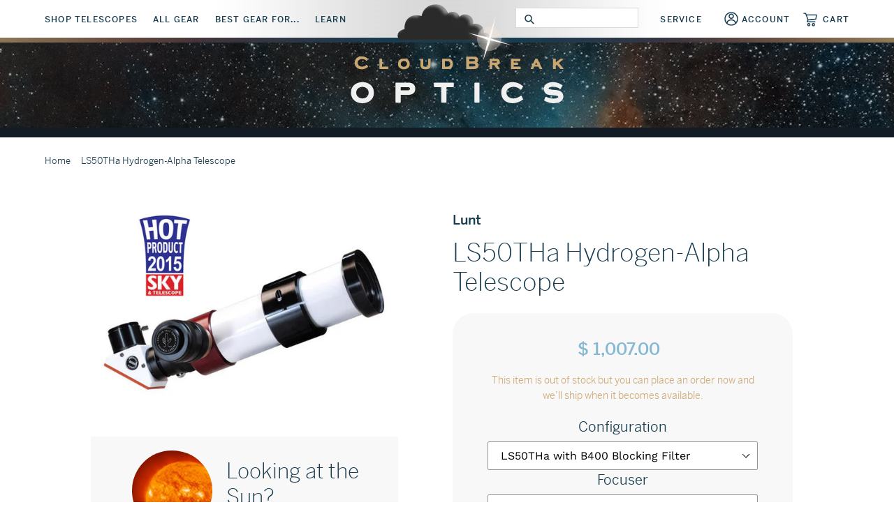

--- FILE ---
content_type: text/html; charset=utf-8
request_url: https://cloudbreakoptics.com/products/ls50tha-hydrogen-alpha-telescope
body_size: 26757
content:
<!doctype html>
<html class="no-js" lang="en">
<head>
  <meta charset="utf-8">
  <!-- <script src="https://kit.fontawesome.com/6f9ed2564a.js" crossorigin="anonymous"></script> -->
  <meta http-equiv="X-UA-Compatible" content="IE=edge,chrome=1">
  <meta name="viewport" content="width=device-width,initial-scale=1">
  <meta name="theme-color" content="#cba871">
  <link rel="canonical" href="https://cloudbreakoptics.com/products/ls50tha-hydrogen-alpha-telescope">
  <link rel="stylesheet" href="https://use.typekit.net/wfn6iea.css">

    <script src="https://ajax.googleapis.com/ajax/libs/jquery/1.12.4/jquery.min.js"></script> 
  	<script type="text/javascript" src="//cloudbreakoptics.com/cdn/shop/t/4/assets/slick.min.js?v=71779134894361685811573153125" ></script>

  
  

   <link href="//cloudbreakoptics.com/cdn/shop/t/4/assets/slick.css?v=98340474046176884051573153163" rel="stylesheet" type="text/css" media="all" />
<link rel="shortcut icon" href="//cloudbreakoptics.com/cdn/shop/files/fav_32x32.png?v=1614295373" type="image/png"><title>Lunt | LS50THa Hydrogen-Alpha Telescope
&ndash; Cloud Break Optics</title><meta name="description" content="Hydrogen Alpha 50mm scope, pressure tuned. Light and compact for portability and smaller mounting requirements. Great for visual or photography of the Eclipse."><!-- /snippets/social-meta-tags.liquid -->




<meta property="og:site_name" content="Cloud Break Optics">
<meta property="og:url" content="https://cloudbreakoptics.com/products/ls50tha-hydrogen-alpha-telescope">
<meta property="og:title" content="LS50THa Hydrogen-Alpha Telescope">
<meta property="og:type" content="product">
<meta property="og:description" content="Hydrogen Alpha 50mm scope, pressure tuned. Light and compact for portability and smaller mounting requirements. Great for visual or photography of the Eclipse.">

  <meta property="og:price:amount" content="1,007.00">
  <meta property="og:price:currency" content="USD">

<meta property="og:image" content="http://cloudbreakoptics.com/cdn/shop/products/LS50THaHotProduct1_1200x1200.jpg?v=1436811304">
<meta property="og:image:secure_url" content="https://cloudbreakoptics.com/cdn/shop/products/LS50THaHotProduct1_1200x1200.jpg?v=1436811304">


<meta name="twitter:card" content="summary_large_image">
<meta name="twitter:title" content="LS50THa Hydrogen-Alpha Telescope">
<meta name="twitter:description" content="Hydrogen Alpha 50mm scope, pressure tuned. Light and compact for portability and smaller mounting requirements. Great for visual or photography of the Eclipse.">


  <link href="//cloudbreakoptics.com/cdn/shop/t/4/assets/theme.scss.css?v=182871476266237885351762802071" rel="stylesheet" type="text/css" media="all" />

  <script>
    var theme = {
      breakpoints: {
        medium: 750,
        large: 990,
        widescreen: 1400
      },
      strings: {
        addToCart: "Add to cart",
        soldOut: "Sold out",
        unavailable: "Unavailable",
        regularPrice: "Regular price",
        salePrice: "Sale price",
        sale: "Sale",
        showMore: "Show More",
        showLess: "Show Less",
        addressError: "Error looking up that address",
        addressNoResults: "No results for that address",
        addressQueryLimit: "You have exceeded the Google API usage limit. Consider upgrading to a \u003ca href=\"https:\/\/developers.google.com\/maps\/premium\/usage-limits\"\u003ePremium Plan\u003c\/a\u003e.",
        authError: "There was a problem authenticating your Google Maps account.",
        newWindow: "Opens in a new window.",
        external: "Opens external website.",
        newWindowExternal: "Opens external website in a new window.",
        removeLabel: "Remove [product]",
        update: "Update",
        quantity: "Quantity",
        discountedTotal: "Discounted total",
        regularTotal: "Regular total",
        priceColumn: "See Price column for discount details.",
        quantityMinimumMessage: "Quantity must be 1 or more",
        cartError: "There was an error while updating your cart. Please try again.",
        removedItemMessage: "Removed \u003cspan class=\"cart__removed-product-details\"\u003e([quantity]) [link]\u003c\/span\u003e from your cart.",
        unitPrice: "Unit price",
        unitPriceSeparator: "per",
        oneCartCount: "1 item",
        otherCartCount: "[count] items",
        quantityLabel: "Quantity: [count]"
      },
      moneyFormat: "$ {{amount}}",
      moneyFormatWithCurrency: "$ {{amount}} USD"
    }

    document.documentElement.className = document.documentElement.className.replace('no-js', 'js');
  </script><script src="//cloudbreakoptics.com/cdn/shop/t/4/assets/lazysizes.js?v=94224023136283657951573082228" async="async"></script>
  
  <script src="//cloudbreakoptics.com/cdn/shop/t/4/assets/vendor.js?v=16211478384194798401573156129" defer="defer"></script>
  <script src="//cloudbreakoptics.com/cdn/shop/t/4/assets/theme.js?v=120879220040542614221594749137" defer="defer"></script>
<link href="https://trustspot.io/index.php/api/pub/product_widget_css/7256/widget.css" rel="stylesheet" type="text/css"/>
<script>trustspot_key='5bc9ea6400618c693308ddb396eb884570680d3cba93b7bb22254dbf6f32422bdf3fc85a69a5e24f68284333602305cdc806c455296f8dc84a1e6125587eeda7';</script>
<script src="https://trustspot.io/assets/js/trustspot_product_reviews.js"></script>
  

  <script>window.performance && window.performance.mark && window.performance.mark('shopify.content_for_header.start');</script><meta name="google-site-verification" content="GNnMVd01e0-KbmVbvwxlhZbulZtesSLa0dPwfnvE6t0">
<meta name="facebook-domain-verification" content="z6jti1je7sq156lx6c1979ju2elm2g">
<meta id="shopify-digital-wallet" name="shopify-digital-wallet" content="/8696486/digital_wallets/dialog">
<meta name="shopify-checkout-api-token" content="863eaa008c01bc83c64a6e644cb5f617">
<link rel="alternate" type="application/json+oembed" href="https://cloudbreakoptics.com/products/ls50tha-hydrogen-alpha-telescope.oembed">
<script async="async" src="/checkouts/internal/preloads.js?locale=en-US"></script>
<link rel="preconnect" href="https://shop.app" crossorigin="anonymous">
<script async="async" src="https://shop.app/checkouts/internal/preloads.js?locale=en-US&shop_id=8696486" crossorigin="anonymous"></script>
<script id="apple-pay-shop-capabilities" type="application/json">{"shopId":8696486,"countryCode":"US","currencyCode":"USD","merchantCapabilities":["supports3DS"],"merchantId":"gid:\/\/shopify\/Shop\/8696486","merchantName":"Cloud Break Optics","requiredBillingContactFields":["postalAddress","email"],"requiredShippingContactFields":["postalAddress","email"],"shippingType":"shipping","supportedNetworks":["visa","masterCard","amex","discover","elo","jcb"],"total":{"type":"pending","label":"Cloud Break Optics","amount":"1.00"},"shopifyPaymentsEnabled":true,"supportsSubscriptions":true}</script>
<script id="shopify-features" type="application/json">{"accessToken":"863eaa008c01bc83c64a6e644cb5f617","betas":["rich-media-storefront-analytics"],"domain":"cloudbreakoptics.com","predictiveSearch":true,"shopId":8696486,"locale":"en"}</script>
<script>var Shopify = Shopify || {};
Shopify.shop = "cloud-break-optics.myshopify.com";
Shopify.locale = "en";
Shopify.currency = {"active":"USD","rate":"1.0"};
Shopify.country = "US";
Shopify.theme = {"name":"Cloud Break","id":79379529824,"schema_name":"Debut","schema_version":"14.2.0","theme_store_id":796,"role":"main"};
Shopify.theme.handle = "null";
Shopify.theme.style = {"id":null,"handle":null};
Shopify.cdnHost = "cloudbreakoptics.com/cdn";
Shopify.routes = Shopify.routes || {};
Shopify.routes.root = "/";</script>
<script type="module">!function(o){(o.Shopify=o.Shopify||{}).modules=!0}(window);</script>
<script>!function(o){function n(){var o=[];function n(){o.push(Array.prototype.slice.apply(arguments))}return n.q=o,n}var t=o.Shopify=o.Shopify||{};t.loadFeatures=n(),t.autoloadFeatures=n()}(window);</script>
<script>
  window.ShopifyPay = window.ShopifyPay || {};
  window.ShopifyPay.apiHost = "shop.app\/pay";
  window.ShopifyPay.redirectState = null;
</script>
<script id="shop-js-analytics" type="application/json">{"pageType":"product"}</script>
<script defer="defer" async type="module" src="//cloudbreakoptics.com/cdn/shopifycloud/shop-js/modules/v2/client.init-shop-cart-sync_BT-GjEfc.en.esm.js"></script>
<script defer="defer" async type="module" src="//cloudbreakoptics.com/cdn/shopifycloud/shop-js/modules/v2/chunk.common_D58fp_Oc.esm.js"></script>
<script defer="defer" async type="module" src="//cloudbreakoptics.com/cdn/shopifycloud/shop-js/modules/v2/chunk.modal_xMitdFEc.esm.js"></script>
<script type="module">
  await import("//cloudbreakoptics.com/cdn/shopifycloud/shop-js/modules/v2/client.init-shop-cart-sync_BT-GjEfc.en.esm.js");
await import("//cloudbreakoptics.com/cdn/shopifycloud/shop-js/modules/v2/chunk.common_D58fp_Oc.esm.js");
await import("//cloudbreakoptics.com/cdn/shopifycloud/shop-js/modules/v2/chunk.modal_xMitdFEc.esm.js");

  window.Shopify.SignInWithShop?.initShopCartSync?.({"fedCMEnabled":true,"windoidEnabled":true});

</script>
<script>
  window.Shopify = window.Shopify || {};
  if (!window.Shopify.featureAssets) window.Shopify.featureAssets = {};
  window.Shopify.featureAssets['shop-js'] = {"shop-cart-sync":["modules/v2/client.shop-cart-sync_DZOKe7Ll.en.esm.js","modules/v2/chunk.common_D58fp_Oc.esm.js","modules/v2/chunk.modal_xMitdFEc.esm.js"],"init-fed-cm":["modules/v2/client.init-fed-cm_B6oLuCjv.en.esm.js","modules/v2/chunk.common_D58fp_Oc.esm.js","modules/v2/chunk.modal_xMitdFEc.esm.js"],"shop-cash-offers":["modules/v2/client.shop-cash-offers_D2sdYoxE.en.esm.js","modules/v2/chunk.common_D58fp_Oc.esm.js","modules/v2/chunk.modal_xMitdFEc.esm.js"],"shop-login-button":["modules/v2/client.shop-login-button_QeVjl5Y3.en.esm.js","modules/v2/chunk.common_D58fp_Oc.esm.js","modules/v2/chunk.modal_xMitdFEc.esm.js"],"pay-button":["modules/v2/client.pay-button_DXTOsIq6.en.esm.js","modules/v2/chunk.common_D58fp_Oc.esm.js","modules/v2/chunk.modal_xMitdFEc.esm.js"],"shop-button":["modules/v2/client.shop-button_DQZHx9pm.en.esm.js","modules/v2/chunk.common_D58fp_Oc.esm.js","modules/v2/chunk.modal_xMitdFEc.esm.js"],"avatar":["modules/v2/client.avatar_BTnouDA3.en.esm.js"],"init-windoid":["modules/v2/client.init-windoid_CR1B-cfM.en.esm.js","modules/v2/chunk.common_D58fp_Oc.esm.js","modules/v2/chunk.modal_xMitdFEc.esm.js"],"init-shop-for-new-customer-accounts":["modules/v2/client.init-shop-for-new-customer-accounts_C_vY_xzh.en.esm.js","modules/v2/client.shop-login-button_QeVjl5Y3.en.esm.js","modules/v2/chunk.common_D58fp_Oc.esm.js","modules/v2/chunk.modal_xMitdFEc.esm.js"],"init-shop-email-lookup-coordinator":["modules/v2/client.init-shop-email-lookup-coordinator_BI7n9ZSv.en.esm.js","modules/v2/chunk.common_D58fp_Oc.esm.js","modules/v2/chunk.modal_xMitdFEc.esm.js"],"init-shop-cart-sync":["modules/v2/client.init-shop-cart-sync_BT-GjEfc.en.esm.js","modules/v2/chunk.common_D58fp_Oc.esm.js","modules/v2/chunk.modal_xMitdFEc.esm.js"],"shop-toast-manager":["modules/v2/client.shop-toast-manager_DiYdP3xc.en.esm.js","modules/v2/chunk.common_D58fp_Oc.esm.js","modules/v2/chunk.modal_xMitdFEc.esm.js"],"init-customer-accounts":["modules/v2/client.init-customer-accounts_D9ZNqS-Q.en.esm.js","modules/v2/client.shop-login-button_QeVjl5Y3.en.esm.js","modules/v2/chunk.common_D58fp_Oc.esm.js","modules/v2/chunk.modal_xMitdFEc.esm.js"],"init-customer-accounts-sign-up":["modules/v2/client.init-customer-accounts-sign-up_iGw4briv.en.esm.js","modules/v2/client.shop-login-button_QeVjl5Y3.en.esm.js","modules/v2/chunk.common_D58fp_Oc.esm.js","modules/v2/chunk.modal_xMitdFEc.esm.js"],"shop-follow-button":["modules/v2/client.shop-follow-button_CqMgW2wH.en.esm.js","modules/v2/chunk.common_D58fp_Oc.esm.js","modules/v2/chunk.modal_xMitdFEc.esm.js"],"checkout-modal":["modules/v2/client.checkout-modal_xHeaAweL.en.esm.js","modules/v2/chunk.common_D58fp_Oc.esm.js","modules/v2/chunk.modal_xMitdFEc.esm.js"],"shop-login":["modules/v2/client.shop-login_D91U-Q7h.en.esm.js","modules/v2/chunk.common_D58fp_Oc.esm.js","modules/v2/chunk.modal_xMitdFEc.esm.js"],"lead-capture":["modules/v2/client.lead-capture_BJmE1dJe.en.esm.js","modules/v2/chunk.common_D58fp_Oc.esm.js","modules/v2/chunk.modal_xMitdFEc.esm.js"],"payment-terms":["modules/v2/client.payment-terms_Ci9AEqFq.en.esm.js","modules/v2/chunk.common_D58fp_Oc.esm.js","modules/v2/chunk.modal_xMitdFEc.esm.js"]};
</script>
<script>(function() {
  var isLoaded = false;
  function asyncLoad() {
    if (isLoaded) return;
    isLoaded = true;
    var urls = ["https:\/\/chimpstatic.com\/mcjs-connected\/js\/users\/7f1304a4c06cf98201ff4c56a\/057f745ed819437c2ac56b78d.js?shop=cloud-break-optics.myshopify.com","\/\/shopify.privy.com\/widget.js?shop=cloud-break-optics.myshopify.com","https:\/\/d3p29gcwgas9m8.cloudfront.net\/assets\/js\/index.js?shop=cloud-break-optics.myshopify.com"];
    for (var i = 0; i < urls.length; i++) {
      var s = document.createElement('script');
      s.type = 'text/javascript';
      s.async = true;
      s.src = urls[i];
      var x = document.getElementsByTagName('script')[0];
      x.parentNode.insertBefore(s, x);
    }
  };
  if(window.attachEvent) {
    window.attachEvent('onload', asyncLoad);
  } else {
    window.addEventListener('load', asyncLoad, false);
  }
})();</script>
<script id="__st">var __st={"a":8696486,"offset":-28800,"reqid":"588253fc-6688-4044-aa42-539df273cee8-1769043292","pageurl":"cloudbreakoptics.com\/products\/ls50tha-hydrogen-alpha-telescope","u":"402fb84b1e40","p":"product","rtyp":"product","rid":1211475907};</script>
<script>window.ShopifyPaypalV4VisibilityTracking = true;</script>
<script id="captcha-bootstrap">!function(){'use strict';const t='contact',e='account',n='new_comment',o=[[t,t],['blogs',n],['comments',n],[t,'customer']],c=[[e,'customer_login'],[e,'guest_login'],[e,'recover_customer_password'],[e,'create_customer']],r=t=>t.map((([t,e])=>`form[action*='/${t}']:not([data-nocaptcha='true']) input[name='form_type'][value='${e}']`)).join(','),a=t=>()=>t?[...document.querySelectorAll(t)].map((t=>t.form)):[];function s(){const t=[...o],e=r(t);return a(e)}const i='password',u='form_key',d=['recaptcha-v3-token','g-recaptcha-response','h-captcha-response',i],f=()=>{try{return window.sessionStorage}catch{return}},m='__shopify_v',_=t=>t.elements[u];function p(t,e,n=!1){try{const o=window.sessionStorage,c=JSON.parse(o.getItem(e)),{data:r}=function(t){const{data:e,action:n}=t;return t[m]||n?{data:e,action:n}:{data:t,action:n}}(c);for(const[e,n]of Object.entries(r))t.elements[e]&&(t.elements[e].value=n);n&&o.removeItem(e)}catch(o){console.error('form repopulation failed',{error:o})}}const l='form_type',E='cptcha';function T(t){t.dataset[E]=!0}const w=window,h=w.document,L='Shopify',v='ce_forms',y='captcha';let A=!1;((t,e)=>{const n=(g='f06e6c50-85a8-45c8-87d0-21a2b65856fe',I='https://cdn.shopify.com/shopifycloud/storefront-forms-hcaptcha/ce_storefront_forms_captcha_hcaptcha.v1.5.2.iife.js',D={infoText:'Protected by hCaptcha',privacyText:'Privacy',termsText:'Terms'},(t,e,n)=>{const o=w[L][v],c=o.bindForm;if(c)return c(t,g,e,D).then(n);var r;o.q.push([[t,g,e,D],n]),r=I,A||(h.body.append(Object.assign(h.createElement('script'),{id:'captcha-provider',async:!0,src:r})),A=!0)});var g,I,D;w[L]=w[L]||{},w[L][v]=w[L][v]||{},w[L][v].q=[],w[L][y]=w[L][y]||{},w[L][y].protect=function(t,e){n(t,void 0,e),T(t)},Object.freeze(w[L][y]),function(t,e,n,w,h,L){const[v,y,A,g]=function(t,e,n){const i=e?o:[],u=t?c:[],d=[...i,...u],f=r(d),m=r(i),_=r(d.filter((([t,e])=>n.includes(e))));return[a(f),a(m),a(_),s()]}(w,h,L),I=t=>{const e=t.target;return e instanceof HTMLFormElement?e:e&&e.form},D=t=>v().includes(t);t.addEventListener('submit',(t=>{const e=I(t);if(!e)return;const n=D(e)&&!e.dataset.hcaptchaBound&&!e.dataset.recaptchaBound,o=_(e),c=g().includes(e)&&(!o||!o.value);(n||c)&&t.preventDefault(),c&&!n&&(function(t){try{if(!f())return;!function(t){const e=f();if(!e)return;const n=_(t);if(!n)return;const o=n.value;o&&e.removeItem(o)}(t);const e=Array.from(Array(32),(()=>Math.random().toString(36)[2])).join('');!function(t,e){_(t)||t.append(Object.assign(document.createElement('input'),{type:'hidden',name:u})),t.elements[u].value=e}(t,e),function(t,e){const n=f();if(!n)return;const o=[...t.querySelectorAll(`input[type='${i}']`)].map((({name:t})=>t)),c=[...d,...o],r={};for(const[a,s]of new FormData(t).entries())c.includes(a)||(r[a]=s);n.setItem(e,JSON.stringify({[m]:1,action:t.action,data:r}))}(t,e)}catch(e){console.error('failed to persist form',e)}}(e),e.submit())}));const S=(t,e)=>{t&&!t.dataset[E]&&(n(t,e.some((e=>e===t))),T(t))};for(const o of['focusin','change'])t.addEventListener(o,(t=>{const e=I(t);D(e)&&S(e,y())}));const B=e.get('form_key'),M=e.get(l),P=B&&M;t.addEventListener('DOMContentLoaded',(()=>{const t=y();if(P)for(const e of t)e.elements[l].value===M&&p(e,B);[...new Set([...A(),...v().filter((t=>'true'===t.dataset.shopifyCaptcha))])].forEach((e=>S(e,t)))}))}(h,new URLSearchParams(w.location.search),n,t,e,['guest_login'])})(!0,!0)}();</script>
<script integrity="sha256-4kQ18oKyAcykRKYeNunJcIwy7WH5gtpwJnB7kiuLZ1E=" data-source-attribution="shopify.loadfeatures" defer="defer" src="//cloudbreakoptics.com/cdn/shopifycloud/storefront/assets/storefront/load_feature-a0a9edcb.js" crossorigin="anonymous"></script>
<script crossorigin="anonymous" defer="defer" src="//cloudbreakoptics.com/cdn/shopifycloud/storefront/assets/shopify_pay/storefront-65b4c6d7.js?v=20250812"></script>
<script data-source-attribution="shopify.dynamic_checkout.dynamic.init">var Shopify=Shopify||{};Shopify.PaymentButton=Shopify.PaymentButton||{isStorefrontPortableWallets:!0,init:function(){window.Shopify.PaymentButton.init=function(){};var t=document.createElement("script");t.src="https://cloudbreakoptics.com/cdn/shopifycloud/portable-wallets/latest/portable-wallets.en.js",t.type="module",document.head.appendChild(t)}};
</script>
<script data-source-attribution="shopify.dynamic_checkout.buyer_consent">
  function portableWalletsHideBuyerConsent(e){var t=document.getElementById("shopify-buyer-consent"),n=document.getElementById("shopify-subscription-policy-button");t&&n&&(t.classList.add("hidden"),t.setAttribute("aria-hidden","true"),n.removeEventListener("click",e))}function portableWalletsShowBuyerConsent(e){var t=document.getElementById("shopify-buyer-consent"),n=document.getElementById("shopify-subscription-policy-button");t&&n&&(t.classList.remove("hidden"),t.removeAttribute("aria-hidden"),n.addEventListener("click",e))}window.Shopify?.PaymentButton&&(window.Shopify.PaymentButton.hideBuyerConsent=portableWalletsHideBuyerConsent,window.Shopify.PaymentButton.showBuyerConsent=portableWalletsShowBuyerConsent);
</script>
<script data-source-attribution="shopify.dynamic_checkout.cart.bootstrap">document.addEventListener("DOMContentLoaded",(function(){function t(){return document.querySelector("shopify-accelerated-checkout-cart, shopify-accelerated-checkout")}if(t())Shopify.PaymentButton.init();else{new MutationObserver((function(e,n){t()&&(Shopify.PaymentButton.init(),n.disconnect())})).observe(document.body,{childList:!0,subtree:!0})}}));
</script>
<link id="shopify-accelerated-checkout-styles" rel="stylesheet" media="screen" href="https://cloudbreakoptics.com/cdn/shopifycloud/portable-wallets/latest/accelerated-checkout-backwards-compat.css" crossorigin="anonymous">
<style id="shopify-accelerated-checkout-cart">
        #shopify-buyer-consent {
  margin-top: 1em;
  display: inline-block;
  width: 100%;
}

#shopify-buyer-consent.hidden {
  display: none;
}

#shopify-subscription-policy-button {
  background: none;
  border: none;
  padding: 0;
  text-decoration: underline;
  font-size: inherit;
  cursor: pointer;
}

#shopify-subscription-policy-button::before {
  box-shadow: none;
}

      </style>

<script>window.performance && window.performance.mark && window.performance.mark('shopify.content_for_header.end');</script>

  <!-- Google Tag Manager -->
<script>(function(w,d,s,l,i){w[l]=w[l]||[];w[l].push({'gtm.start':
new Date().getTime(),event:'gtm.js'});var f=d.getElementsByTagName(s)[0],
j=d.createElement(s),dl=l!='dataLayer'?'&l='+l:'';j.async=true;j.src=
'https://www.googletagmanager.com/gtm.js?id='+i+dl;f.parentNode.insertBefore(j,f);
})(window,document,'script','dataLayer','GTM-WXLB7MN');</script>
<!-- End Google Tag Manager -->
<!-- BEGIN app block: shopify://apps/sales-discounts/blocks/sale-labels/29205fb1-2e68-4d81-a905-d828a51c8413 --><style>#Product-Slider>div+div .hc-sale-tag,.Product__Gallery--stack .Product__SlideItem+.Product__SlideItem .hc-sale-tag,.\#product-card-badge.\@type\:sale,.badge--on-sale,.badge--onsale,.badge.color-sale,.badge.onsale,.flag.sale,.grid-product__on-sale,.grid-product__tag--sale,.hc-sale-tag+.ProductItem__Wrapper .ProductItem__Label,.hc-sale-tag+.badge__container,.hc-sale-tag+.card__inner .badge,.hc-sale-tag+.card__inner+.card__content .card__badge,.hc-sale-tag+link+.card-wrapper .card__badge,.hc-sale-tag+.card__wrapper .card__badge,.hc-sale-tag+.image-wrapper .product-item__badge,.hc-sale-tag+.product--labels,.hc-sale-tag+.product-item__image-wrapper .product-item__label-list,.hc-sale-tag+a .label,.hc-sale-tag+img+.product-item__meta+.product-item__badge,.label .overlay-sale,.lbl.on-sale,.media-column+.media-column .hc-sale-tag,.price__badge-sale,.product-badge--sale,.product-badge__sale,.product-card__label--sale,.product-item__badge--sale,.product-label--on-sale,.product-label--sale,.product-label.sale,.product__badge--sale,.product__badge__item--sale,.product__media-icon,.productitem__badge--sale,.sale-badge,.sale-box,.sale-item.icn,.sale-sticker,.sale_banner,.theme-img+.theme-img .hc-sale-tag,.hc-sale-tag+a+.badge,.hc-sale-tag+div .badge{display:none!important}.facets__display{z-index:3!important}.indiv-product .hc-sale-tag,.product-item--with-hover-swatches .hc-sale-tag,.product-recommendations .hc-sale-tag{z-index:3}#Product-Slider .hc-sale-tag{z-index:6}.product-holder .hc-sale-tag{z-index:9}.apply-gallery-animation .hc-product-page{z-index:10}.product-card.relative.flex.flex-col .hc-sale-tag{z-index:21}@media only screen and (min-width:750px){.product-gallery-item+.product-gallery-item .hc-sale-tag,.product__slide+.product__slide .hc-sale-tag,.yv-product-slider-item+.yv-product-slider-item .hc-sale-tag{display:none!important}}@media (min-width:960px){.product__media-item+.product__media-item .hc-sale-tag,.splide__slide+.splide__slide .hc-sale-tag{display:none!important}}
</style>
<script>
  let hcSaleLabelSettings = {
    domain: "cloud-break-optics.myshopify.com",
    variants: [{"id":3678939395,"title":"LS50THa with B400 Blocking Filter \/ Helical","option1":"LS50THa with B400 Blocking Filter","option2":"Helical","option3":null,"sku":"LS50THa\/B400PT","requires_shipping":true,"taxable":true,"featured_image":{"id":3296789251,"product_id":1211475907,"position":1,"created_at":"2015-07-13T11:15:04-07:00","updated_at":"2015-07-13T11:15:04-07:00","alt":null,"width":600,"height":395,"src":"\/\/cloudbreakoptics.com\/cdn\/shop\/products\/LS50THaHotProduct1.jpg?v=1436811304","variant_ids":[3678939395,3678939523]},"available":true,"name":"LS50THa Hydrogen-Alpha Telescope - LS50THa with B400 Blocking Filter \/ Helical","public_title":"LS50THa with B400 Blocking Filter \/ Helical","options":["LS50THa with B400 Blocking Filter","Helical"],"price":100700,"weight":6804,"compare_at_price":null,"inventory_quantity":0,"inventory_management":"shopify","inventory_policy":"continue","barcode":"70719395","featured_media":{"alt":null,"id":34569191520,"position":1,"preview_image":{"aspect_ratio":1.519,"height":395,"width":600,"src":"\/\/cloudbreakoptics.com\/cdn\/shop\/products\/LS50THaHotProduct1.jpg?v=1436811304"}},"requires_selling_plan":false,"selling_plan_allocations":[]},{"id":43683306504441,"title":"LS50THa with B400 Blocking Filter \/ Helical\/1.25\" FeatherTouch","option1":"LS50THa with B400 Blocking Filter","option2":"Helical\/1.25\" FeatherTouch","option3":null,"sku":"","requires_shipping":true,"taxable":true,"featured_image":null,"available":true,"name":"LS50THa Hydrogen-Alpha Telescope - LS50THa with B400 Blocking Filter \/ Helical\/1.25\" FeatherTouch","public_title":"LS50THa with B400 Blocking Filter \/ Helical\/1.25\" FeatherTouch","options":["LS50THa with B400 Blocking Filter","Helical\/1.25\" FeatherTouch"],"price":109700,"weight":6804,"compare_at_price":null,"inventory_quantity":0,"inventory_management":"shopify","inventory_policy":"continue","barcode":"","requires_selling_plan":false,"selling_plan_allocations":[]},{"id":3678939523,"title":"LS50THa with B600 Blocking Filter \/ Helical","option1":"LS50THa with B600 Blocking Filter","option2":"Helical","option3":null,"sku":"LS50THa\/B600PT","requires_shipping":true,"taxable":true,"featured_image":{"id":3296789251,"product_id":1211475907,"position":1,"created_at":"2015-07-13T11:15:04-07:00","updated_at":"2015-07-13T11:15:04-07:00","alt":null,"width":600,"height":395,"src":"\/\/cloudbreakoptics.com\/cdn\/shop\/products\/LS50THaHotProduct1.jpg?v=1436811304","variant_ids":[3678939395,3678939523]},"available":true,"name":"LS50THa Hydrogen-Alpha Telescope - LS50THa with B600 Blocking Filter \/ Helical","public_title":"LS50THa with B600 Blocking Filter \/ Helical","options":["LS50THa with B600 Blocking Filter","Helical"],"price":108700,"weight":6804,"compare_at_price":null,"inventory_quantity":0,"inventory_management":"shopify","inventory_policy":"continue","barcode":"70719523","featured_media":{"alt":null,"id":34569191520,"position":1,"preview_image":{"aspect_ratio":1.519,"height":395,"width":600,"src":"\/\/cloudbreakoptics.com\/cdn\/shop\/products\/LS50THaHotProduct1.jpg?v=1436811304"}},"requires_selling_plan":false,"selling_plan_allocations":[]},{"id":43683306537209,"title":"LS50THa with B600 Blocking Filter \/ Helical\/1.25\" FeatherTouch","option1":"LS50THa with B600 Blocking Filter","option2":"Helical\/1.25\" FeatherTouch","option3":null,"sku":"","requires_shipping":true,"taxable":true,"featured_image":null,"available":true,"name":"LS50THa Hydrogen-Alpha Telescope - LS50THa with B600 Blocking Filter \/ Helical\/1.25\" FeatherTouch","public_title":"LS50THa with B600 Blocking Filter \/ Helical\/1.25\" FeatherTouch","options":["LS50THa with B600 Blocking Filter","Helical\/1.25\" FeatherTouch"],"price":117700,"weight":6804,"compare_at_price":null,"inventory_quantity":0,"inventory_management":"shopify","inventory_policy":"continue","barcode":"","requires_selling_plan":false,"selling_plan_allocations":[]}],
    selectedVariant: {"id":3678939395,"title":"LS50THa with B400 Blocking Filter \/ Helical","option1":"LS50THa with B400 Blocking Filter","option2":"Helical","option3":null,"sku":"LS50THa\/B400PT","requires_shipping":true,"taxable":true,"featured_image":{"id":3296789251,"product_id":1211475907,"position":1,"created_at":"2015-07-13T11:15:04-07:00","updated_at":"2015-07-13T11:15:04-07:00","alt":null,"width":600,"height":395,"src":"\/\/cloudbreakoptics.com\/cdn\/shop\/products\/LS50THaHotProduct1.jpg?v=1436811304","variant_ids":[3678939395,3678939523]},"available":true,"name":"LS50THa Hydrogen-Alpha Telescope - LS50THa with B400 Blocking Filter \/ Helical","public_title":"LS50THa with B400 Blocking Filter \/ Helical","options":["LS50THa with B400 Blocking Filter","Helical"],"price":100700,"weight":6804,"compare_at_price":null,"inventory_quantity":0,"inventory_management":"shopify","inventory_policy":"continue","barcode":"70719395","featured_media":{"alt":null,"id":34569191520,"position":1,"preview_image":{"aspect_ratio":1.519,"height":395,"width":600,"src":"\/\/cloudbreakoptics.com\/cdn\/shop\/products\/LS50THaHotProduct1.jpg?v=1436811304"}},"requires_selling_plan":false,"selling_plan_allocations":[]},
    productPageImages: ["\/\/cloudbreakoptics.com\/cdn\/shop\/products\/LS50THaHotProduct1.jpg?v=1436811304"],
    
  }
</script>
<style>.hc-sale-tag{z-index:2;display:inline-block;width:auto;height:26px;background:#fb485e;position:absolute!important;left:0;top:0;color:#fff;font-size:14px;font-weight:700;line-height:26px;padding:0 10px;}.hc-sale-tag{background:#cba773!important;color:#ffffff!important;}.hc-sale-tag span{color:#ffffff!important}.hc-sale-tag span:before{content:"-"}</style><script>document.addEventListener("DOMContentLoaded",function(){"undefined"!=typeof hcVariants&&function(e){function t(e,t,a){return function(){if(a)return t.apply(this,arguments),e.apply(this,arguments);var n=e.apply(this,arguments);return t.apply(this,arguments),n}}var a=null;function n(){var t=window.location.search.replace(/.*variant=(\d+).*/,"$1");t&&t!=a&&(a=t,e(t))}window.history.pushState=t(history.pushState,n),window.history.replaceState=t(history.replaceState,n),window.addEventListener("popstate",n)}(function(e){let t=null;for(var a=0;a<hcVariants.length;a++)if(hcVariants[a].id==e){t=hcVariants[a];var n=document.querySelectorAll(".hc-product-page.hc-sale-tag");if(t.compare_at_price&&t.compare_at_price>t.price){var r=100*(t.compare_at_price-t.price)/t.compare_at_price;if(null!=r)for(a=0;a<n.length;a++)n[a].childNodes[0].textContent=r.toFixed(0)+"%",n[a].style.display="block";else for(a=0;a<n.length;a++)n[a].style.display="none"}else for(a=0;a<n.length;a++)n[a].style.display="none";break}})});</script> 


<!-- END app block --><!-- BEGIN app block: shopify://apps/sales-discounts/blocks/countdown/29205fb1-2e68-4d81-a905-d828a51c8413 --><script id="hc_product_countdown_dates" data-p_id="1211475907" type="application/json">{"7817123791097":{"sale_start":"2024-11-20T08:00:00+00:00","sale_end":"2024-12-26T08:00:00+00:00"},"7817062908153":{"sale_start":"2024-11-20T08:00:00+00:00","sale_end":"2024-12-26T08:00:00+00:00"},"2175022563424":{"sale_start":"","sale_end":"2023-05-13T07:00:00+00:00"},"1191857155":{"sale_start":"","sale_end":"2023-05-13T07:00:00+00:00"},"1190424515":{"sale_start":"2024-02-29T08:00:00+00:00","sale_end":"2024-03-01T08:00:00+00:00"},"2175021842528":{"sale_start":"","sale_end":"2023-05-13T07:00:00+00:00"},"1190689155":{"sale_start":"","sale_end":"2023-05-13T07:00:00+00:00"},"7451225850105":{"sale_start":"","sale_end":"2023-05-13T07:00:00+00:00"},"5334497926":{"sale_start":"","sale_end":"2023-05-13T07:00:00+00:00"},"7451189412089":{"sale_start":"","sale_end":"2023-05-13T07:00:00+00:00"},"756515569753":{"sale_start":"2023-04-14T07:00:00+00:00","sale_end":"2023-06-01T07:00:00+00:00"},"7503109095673":{"sale_start":"2023-04-14T07:00:00+00:00","sale_end":"2023-06-01T07:00:00+00:00"},"1039674179":{"sale_start":"2023-04-14T07:00:00+00:00","sale_end":"2023-06-01T07:00:00+00:00"},"7727052030201":{"sale_start":"2023-04-14T07:00:00+00:00","sale_end":"2023-06-01T07:00:00+00:00"},"7614177247481":{"sale_start":"2023-05-18T07:00:00+00:00","sale_end":"2023-09-01T07:00:00+00:00"},"7821139804409":{"sale_start":"","sale_end":"2023-07-01T07:00:00+00:00"},"7821201473785":{"sale_start":"","sale_end":"2023-07-01T07:00:00+00:00"},"7935301943545":{"sale_start":"2023-06-14T18:30:00+00:00","sale_end":"2023-07-01T06:55:00+00:00"},"7935327174905":{"sale_start":"","sale_end":"2023-07-01T07:00:00+00:00"},"4287434621024":{"sale_start":"2025-09-01T07:00:00+00:00","sale_end":"2025-10-01T07:00:00+00:00"},"1975316873312":{"sale_start":"","sale_end":"2024-11-01T07:00:00+00:00"},"2053127798880":{"sale_start":"","sale_end":"2024-11-01T07:00:00+00:00"},"4633453527136":{"sale_start":"2023-10-03T23:00:00+00:00","sale_end":"2024-01-01T08:00:00+00:00"},"1038491139":{"sale_start":"2025-02-27T00:15:00+00:00","sale_end":"2025-04-01T06:55:00+00:00"},"1040636291":{"sale_start":"2024-11-01T07:00:00+00:00","sale_end":"2025-01-01T08:00:00+00:00"},"1595596537945":{"sale_start":"","sale_end":"2024-01-01T08:00:00+00:00"},"1600301695065":{"sale_start":"2024-02-01T08:00:00+00:00","sale_end":"2024-04-01T07:00:00+00:00"},"1600509411417":{"sale_start":"2024-02-01T08:00:00+00:00","sale_end":"2024-04-01T07:00:00+00:00"},"302456799259":{"sale_start":"2023-11-17T00:05:00+00:00","sale_end":""},"1974494851":{"sale_start":"2023-11-17T00:05:00+00:00","sale_end":""},"2023185481824":{"sale_start":"2024-11-20T08:00:00+00:00","sale_end":"2024-12-26T08:00:00+00:00"},"2137720455264":{"sale_start":"2024-02-29T08:00:00+00:00","sale_end":"2024-03-01T08:00:00+00:00"},"7489104134":{"sale_start":"2023-12-11T08:00:00+00:00","sale_end":"2024-01-01T08:00:00+00:00"},"8861534086":{"sale_start":"2023-12-28T08:00:00+00:00","sale_end":"2024-02-29T08:00:00+00:00"},"5661271228583":{"sale_start":"2023-12-28T08:00:00+00:00","sale_end":"2024-02-29T08:00:00+00:00"},"7686558712057":{"sale_start":"2023-12-28T08:00:00+00:00","sale_end":"2024-02-29T08:00:00+00:00"},"2199723147360":{"sale_start":"2023-12-11T08:00:00+00:00","sale_end":"2024-02-01T08:00:00+00:00"},"279627595803":{"sale_start":"2023-12-11T08:00:00+00:00","sale_end":"2024-02-01T08:00:00+00:00"},"7451207794937":{"sale_start":"2023-12-11T08:00:00+00:00","sale_end":"2024-02-01T08:00:00+00:00"},"8578828102":{"sale_start":"2023-12-11T08:00:00+00:00","sale_end":"2024-02-01T08:00:00+00:00"},"7451206680825":{"sale_start":"2024-02-29T08:00:00+00:00","sale_end":"2024-03-01T08:00:00+00:00"},"1057158275":{"sale_start":"2024-02-29T08:00:00+00:00","sale_end":"2024-03-01T08:00:00+00:00"},"7620876959993":{"sale_start":"2024-03-01T08:00:00+00:00","sale_end":"2024-04-01T07:00:00+00:00"},"7946770415865":{"sale_start":"2024-03-01T08:00:00+00:00","sale_end":"2024-04-01T07:00:00+00:00"},"8121245499641":{"sale_start":"","sale_end":"2024-04-16T07:00:00+00:00"},"7817075097849":{"sale_start":"2024-11-20T08:00:00+00:00","sale_end":"2024-12-26T08:00:00+00:00"},"8768461382":{"sale_start":"","sale_end":"2024-07-01T07:00:00+00:00"},"8768533638":{"sale_start":"","sale_end":"2024-07-01T07:00:00+00:00"},"8768660294":{"sale_start":"","sale_end":"2024-07-01T07:00:00+00:00"},"7493405540601":{"sale_start":"2025-11-20T18:00:00+00:00","sale_end":"2026-01-05T07:55:00+00:00"},"7578080706809":{"sale_start":"2024-05-20T07:00:00+00:00","sale_end":"2024-07-01T07:00:00+00:00"},"4287444615264":{"sale_start":"2025-09-01T07:00:00+00:00","sale_end":"2025-10-01T07:00:00+00:00"},"7578057441529":{"sale_start":"2024-05-20T07:00:00+00:00","sale_end":"2024-07-01T07:00:00+00:00"},"8859941894":{"sale_start":"","sale_end":"2024-07-31T07:00:00+00:00"},"7970784575737":{"sale_start":"","sale_end":"2024-07-31T07:00:00+00:00"},"8770990854":{"sale_start":"","sale_end":"2024-07-31T07:00:00+00:00"},"8836945414":{"sale_start":"","sale_end":"2024-07-31T07:00:00+00:00"},"8771527750":{"sale_start":"2024-07-31T07:00:00+00:00","sale_end":""},"7970777596153":{"sale_start":"","sale_end":"2024-07-31T07:00:00+00:00"},"8768908678":{"sale_start":"2024-07-31T07:00:00+00:00","sale_end":""},"8768976198":{"sale_start":"","sale_end":"2024-07-31T07:00:00+00:00"},"8068434231545":{"sale_start":"","sale_end":"2024-07-21T07:00:00+00:00"},"9440279110":{"sale_start":"2024-08-01T07:00:00+00:00","sale_end":"2024-09-01T07:00:00+00:00"},"1040881923":{"sale_start":"2024-11-01T07:00:00+00:00","sale_end":"2025-01-01T08:00:00+00:00"},"1040745539":{"sale_start":"2024-08-01T07:00:00+00:00","sale_end":"2024-09-01T07:00:00+00:00"},"4100655841376":{"sale_start":"","sale_end":"2024-11-01T07:00:00+00:00"},"8617708358":{"sale_start":"2024-10-01T07:00:00+00:00","sale_end":"2024-11-01T07:00:00+00:00"},"9440379782":{"sale_start":"2024-10-01T07:00:00+00:00","sale_end":"2024-11-01T07:00:00+00:00"},"6114728771751":{"sale_start":"2024-10-03T22:55:00+00:00","sale_end":"2025-01-01T08:00:00+00:00"},"6225274962087":{"sale_start":"2024-10-03T22:55:00+00:00","sale_end":"2025-01-01T08:00:00+00:00"},"6114730934439":{"sale_start":"2024-10-03T22:55:00+00:00","sale_end":"2025-01-01T08:00:00+00:00"},"6225235706023":{"sale_start":"2024-10-03T22:55:00+00:00","sale_end":"2025-01-01T08:00:00+00:00"},"5356248203431":{"sale_start":"2025-11-19T22:50:00+00:00","sale_end":"2026-01-01T07:55:00+00:00"},"7603733758201":{"sale_start":"2025-09-01T07:00:00+00:00","sale_end":"2025-10-01T07:00:00+00:00"},"1017812291":{"sale_start":"2025-11-27T18:20:00+00:00","sale_end":"2026-01-01T07:55:00+00:00"},"6807631036583":{"sale_start":"2025-09-01T07:00:00+00:00","sale_end":"2025-10-01T07:00:00+00:00"},"1036501571":{"sale_start":"2024-11-13T08:00:00+00:00","sale_end":"2025-01-01T08:00:00+00:00"},"7593932620025":{"sale_start":"2024-11-20T08:00:00+00:00","sale_end":"2024-12-26T08:00:00+00:00"},"1451772084313":{"sale_start":"2024-11-20T08:00:00+00:00","sale_end":"2024-12-26T08:00:00+00:00"},"1841316823129":{"sale_start":"","sale_end":"2024-12-31T08:00:00+00:00"},"10596905670":{"sale_start":"","sale_end":"2024-12-31T08:00:00+00:00"},"773732434009":{"sale_start":"2024-11-07T21:55:00+00:00","sale_end":"2025-01-01T08:00:00+00:00"},"773731483737":{"sale_start":"2024-11-07T21:55:00+00:00","sale_end":"2025-01-01T08:00:00+00:00"},"7503052422":{"sale_start":"2024-11-08T22:15:00+00:00","sale_end":"2025-01-01T08:00:00+00:00"},"8624929990":{"sale_start":"2024-11-08T22:15:00+00:00","sale_end":"2025-01-01T08:00:00+00:00"},"7502541638":{"sale_start":"2024-11-07T22:10:00+00:00","sale_end":"2025-01-01T08:00:00+00:00"},"7502055238":{"sale_start":"2024-11-07T22:10:00+00:00","sale_end":"2025-01-01T08:00:00+00:00"},"4329290661984":{"sale_start":"2024-11-07T22:10:00+00:00","sale_end":"2025-01-01T08:00:00+00:00"},"7503502598":{"sale_start":"2024-11-07T22:10:00+00:00","sale_end":"2025-01-01T08:00:00+00:00"},"8589667846":{"sale_start":"2024-11-07T22:10:00+00:00","sale_end":"2025-01-01T08:00:00+00:00"},"7503317190":{"sale_start":"2024-11-07T22:10:00+00:00","sale_end":"2025-01-01T08:00:00+00:00"},"8624912518":{"sale_start":"2024-11-07T22:10:00+00:00","sale_end":"2025-01-01T08:00:00+00:00"},"4329302196320":{"sale_start":"2024-11-07T22:10:00+00:00","sale_end":"2025-01-01T08:00:00+00:00"},"4329296068704":{"sale_start":"2024-11-07T22:10:00+00:00","sale_end":"2025-01-01T08:00:00+00:00"},"8624897926":{"sale_start":"2024-11-07T22:10:00+00:00","sale_end":"2025-01-01T08:00:00+00:00"},"1036381059":{"sale_start":"2025-02-27T00:10:00+00:00","sale_end":"2025-04-01T06:55:00+00:00"},"1036400451":{"sale_start":"2025-02-27T00:15:00+00:00","sale_end":"2025-04-01T06:55:00+00:00"},"8617176326":{"sale_start":"2025-03-01T08:00:00+00:00","sale_end":"2025-04-01T07:00:00+00:00"},"8616999366":{"sale_start":"2025-03-01T08:00:00+00:00","sale_end":"2025-04-01T07:00:00+00:00"},"8617093958":{"sale_start":"2025-03-01T08:00:00+00:00","sale_end":"2025-04-01T07:00:00+00:00"},"738972270681":{"sale_start":"2025-03-01T08:00:00+00:00","sale_end":"2025-04-01T07:00:00+00:00"},"8617640262":{"sale_start":"2025-03-01T08:00:00+00:00","sale_end":"2025-04-01T07:00:00+00:00"},"2100496957536":{"sale_start":"2025-09-01T07:00:00+00:00","sale_end":"2025-10-01T07:00:00+00:00"},"944971651":{"sale_start":"2025-03-01T08:00:00+00:00","sale_end":"2025-04-01T07:00:00+00:00"},"8278564765945":{"sale_start":"","sale_end":"2025-08-01T07:00:00+00:00"},"4464896671840":{"sale_start":"2025-09-01T07:00:00+00:00","sale_end":"2025-10-01T07:00:00+00:00"},"1899914985568":{"sale_start":"2025-09-01T07:00:00+00:00","sale_end":"2025-10-01T07:00:00+00:00"},"752738173017":{"sale_start":"2025-09-01T07:00:00+00:00","sale_end":"2025-10-01T07:00:00+00:00"},"944726595":{"sale_start":"2025-09-01T07:00:00+00:00","sale_end":"2025-10-01T07:00:00+00:00"},"941569795":{"sale_start":"2025-09-01T07:00:00+00:00","sale_end":"2025-10-01T07:00:00+00:00"},"8582244368633":{"sale_start":"2025-11-11T19:15:00+00:00","sale_end":"2026-01-05T07:55:00+00:00"},"6602117120167":{"sale_start":"2025-11-19T21:55:00+00:00","sale_end":"2026-01-01T07:55:00+00:00"},"1056034627":{"sale_start":"2025-11-19T22:40:00+00:00","sale_end":"2026-01-01T07:55:00+00:00"},"1054006851":{"sale_start":"2025-11-19T22:45:00+00:00","sale_end":"2026-01-01T07:55:00+00:00"},"1039700931":{"sale_start":"2025-11-19T22:55:00+00:00","sale_end":"2026-01-01T07:55:00+00:00"},"1039786819":{"sale_start":"2025-11-19T22:55:00+00:00","sale_end":"2026-01-01T07:55:00+00:00"},"1016526595":{"sale_start":"2025-11-19T23:30:00+00:00","sale_end":"2026-01-01T07:55:00+00:00"},"7764049363193":{"sale_start":"2025-11-20T18:00:00+00:00","sale_end":"2026-01-05T07:55:00+00:00"},"1017153667":{"sale_start":"2025-11-27T18:20:00+00:00","sale_end":"2026-01-01T07:55:00+00:00"},"919517699":{"sale_start":"2025-11-27T18:30:00+00:00","sale_end":"2026-01-01T07:55:00+00:00"},"919671939":{"sale_start":"2025-11-27T18:30:00+00:00","sale_end":"2026-01-01T07:55:00+00:00"},"940387907":{"sale_start":"2025-11-27T18:45:00+00:00","sale_end":"2026-01-01T07:55:00+00:00"},"9072339386617":{"sale_start":"","sale_end":"2026-01-30T16:00:00+00:00"}}</script>

            <script>
            let hcCountdownSettings = {
                hp_cd_html: '',
                hp_cd_display_on: 0, 
                hp_cd_call_to_action: 0,
                hp_cd_sticky: 0,
                hp_cd_position: 0,
                hp_cd_link: "",
                p_cd_html: '',
                pp_selector: "form[action*='/cart/add'] button[type='submit']",
                pp_position: 0,
                pp_use_campaign_dates: 0,
                pp_valid_till: ''
            }
            </script>
            <style></style>
         
<!-- END app block --><script src="https://cdn.shopify.com/extensions/019bbca0-fcf5-7f6c-8590-d768dd0bcdd7/sdm-extensions-56/assets/hc-sale-labels.min.js" type="text/javascript" defer="defer"></script>
<script src="https://cdn.shopify.com/extensions/019bbca0-fcf5-7f6c-8590-d768dd0bcdd7/sdm-extensions-56/assets/hc-countdown.min.js" type="text/javascript" defer="defer"></script>
<link href="https://cdn.shopify.com/extensions/019bbca0-fcf5-7f6c-8590-d768dd0bcdd7/sdm-extensions-56/assets/hc-countdown.css" rel="stylesheet" type="text/css" media="all">
<script src="https://cdn.shopify.com/extensions/019b7cd0-6587-73c3-9937-bcc2249fa2c4/lb-upsell-227/assets/lb-selleasy.js" type="text/javascript" defer="defer"></script>
<link href="https://monorail-edge.shopifysvc.com" rel="dns-prefetch">
<script>(function(){if ("sendBeacon" in navigator && "performance" in window) {try {var session_token_from_headers = performance.getEntriesByType('navigation')[0].serverTiming.find(x => x.name == '_s').description;} catch {var session_token_from_headers = undefined;}var session_cookie_matches = document.cookie.match(/_shopify_s=([^;]*)/);var session_token_from_cookie = session_cookie_matches && session_cookie_matches.length === 2 ? session_cookie_matches[1] : "";var session_token = session_token_from_headers || session_token_from_cookie || "";function handle_abandonment_event(e) {var entries = performance.getEntries().filter(function(entry) {return /monorail-edge.shopifysvc.com/.test(entry.name);});if (!window.abandonment_tracked && entries.length === 0) {window.abandonment_tracked = true;var currentMs = Date.now();var navigation_start = performance.timing.navigationStart;var payload = {shop_id: 8696486,url: window.location.href,navigation_start,duration: currentMs - navigation_start,session_token,page_type: "product"};window.navigator.sendBeacon("https://monorail-edge.shopifysvc.com/v1/produce", JSON.stringify({schema_id: "online_store_buyer_site_abandonment/1.1",payload: payload,metadata: {event_created_at_ms: currentMs,event_sent_at_ms: currentMs}}));}}window.addEventListener('pagehide', handle_abandonment_event);}}());</script>
<script id="web-pixels-manager-setup">(function e(e,d,r,n,o){if(void 0===o&&(o={}),!Boolean(null===(a=null===(i=window.Shopify)||void 0===i?void 0:i.analytics)||void 0===a?void 0:a.replayQueue)){var i,a;window.Shopify=window.Shopify||{};var t=window.Shopify;t.analytics=t.analytics||{};var s=t.analytics;s.replayQueue=[],s.publish=function(e,d,r){return s.replayQueue.push([e,d,r]),!0};try{self.performance.mark("wpm:start")}catch(e){}var l=function(){var e={modern:/Edge?\/(1{2}[4-9]|1[2-9]\d|[2-9]\d{2}|\d{4,})\.\d+(\.\d+|)|Firefox\/(1{2}[4-9]|1[2-9]\d|[2-9]\d{2}|\d{4,})\.\d+(\.\d+|)|Chrom(ium|e)\/(9{2}|\d{3,})\.\d+(\.\d+|)|(Maci|X1{2}).+ Version\/(15\.\d+|(1[6-9]|[2-9]\d|\d{3,})\.\d+)([,.]\d+|)( \(\w+\)|)( Mobile\/\w+|) Safari\/|Chrome.+OPR\/(9{2}|\d{3,})\.\d+\.\d+|(CPU[ +]OS|iPhone[ +]OS|CPU[ +]iPhone|CPU IPhone OS|CPU iPad OS)[ +]+(15[._]\d+|(1[6-9]|[2-9]\d|\d{3,})[._]\d+)([._]\d+|)|Android:?[ /-](13[3-9]|1[4-9]\d|[2-9]\d{2}|\d{4,})(\.\d+|)(\.\d+|)|Android.+Firefox\/(13[5-9]|1[4-9]\d|[2-9]\d{2}|\d{4,})\.\d+(\.\d+|)|Android.+Chrom(ium|e)\/(13[3-9]|1[4-9]\d|[2-9]\d{2}|\d{4,})\.\d+(\.\d+|)|SamsungBrowser\/([2-9]\d|\d{3,})\.\d+/,legacy:/Edge?\/(1[6-9]|[2-9]\d|\d{3,})\.\d+(\.\d+|)|Firefox\/(5[4-9]|[6-9]\d|\d{3,})\.\d+(\.\d+|)|Chrom(ium|e)\/(5[1-9]|[6-9]\d|\d{3,})\.\d+(\.\d+|)([\d.]+$|.*Safari\/(?![\d.]+ Edge\/[\d.]+$))|(Maci|X1{2}).+ Version\/(10\.\d+|(1[1-9]|[2-9]\d|\d{3,})\.\d+)([,.]\d+|)( \(\w+\)|)( Mobile\/\w+|) Safari\/|Chrome.+OPR\/(3[89]|[4-9]\d|\d{3,})\.\d+\.\d+|(CPU[ +]OS|iPhone[ +]OS|CPU[ +]iPhone|CPU IPhone OS|CPU iPad OS)[ +]+(10[._]\d+|(1[1-9]|[2-9]\d|\d{3,})[._]\d+)([._]\d+|)|Android:?[ /-](13[3-9]|1[4-9]\d|[2-9]\d{2}|\d{4,})(\.\d+|)(\.\d+|)|Mobile Safari.+OPR\/([89]\d|\d{3,})\.\d+\.\d+|Android.+Firefox\/(13[5-9]|1[4-9]\d|[2-9]\d{2}|\d{4,})\.\d+(\.\d+|)|Android.+Chrom(ium|e)\/(13[3-9]|1[4-9]\d|[2-9]\d{2}|\d{4,})\.\d+(\.\d+|)|Android.+(UC? ?Browser|UCWEB|U3)[ /]?(15\.([5-9]|\d{2,})|(1[6-9]|[2-9]\d|\d{3,})\.\d+)\.\d+|SamsungBrowser\/(5\.\d+|([6-9]|\d{2,})\.\d+)|Android.+MQ{2}Browser\/(14(\.(9|\d{2,})|)|(1[5-9]|[2-9]\d|\d{3,})(\.\d+|))(\.\d+|)|K[Aa][Ii]OS\/(3\.\d+|([4-9]|\d{2,})\.\d+)(\.\d+|)/},d=e.modern,r=e.legacy,n=navigator.userAgent;return n.match(d)?"modern":n.match(r)?"legacy":"unknown"}(),u="modern"===l?"modern":"legacy",c=(null!=n?n:{modern:"",legacy:""})[u],f=function(e){return[e.baseUrl,"/wpm","/b",e.hashVersion,"modern"===e.buildTarget?"m":"l",".js"].join("")}({baseUrl:d,hashVersion:r,buildTarget:u}),m=function(e){var d=e.version,r=e.bundleTarget,n=e.surface,o=e.pageUrl,i=e.monorailEndpoint;return{emit:function(e){var a=e.status,t=e.errorMsg,s=(new Date).getTime(),l=JSON.stringify({metadata:{event_sent_at_ms:s},events:[{schema_id:"web_pixels_manager_load/3.1",payload:{version:d,bundle_target:r,page_url:o,status:a,surface:n,error_msg:t},metadata:{event_created_at_ms:s}}]});if(!i)return console&&console.warn&&console.warn("[Web Pixels Manager] No Monorail endpoint provided, skipping logging."),!1;try{return self.navigator.sendBeacon.bind(self.navigator)(i,l)}catch(e){}var u=new XMLHttpRequest;try{return u.open("POST",i,!0),u.setRequestHeader("Content-Type","text/plain"),u.send(l),!0}catch(e){return console&&console.warn&&console.warn("[Web Pixels Manager] Got an unhandled error while logging to Monorail."),!1}}}}({version:r,bundleTarget:l,surface:e.surface,pageUrl:self.location.href,monorailEndpoint:e.monorailEndpoint});try{o.browserTarget=l,function(e){var d=e.src,r=e.async,n=void 0===r||r,o=e.onload,i=e.onerror,a=e.sri,t=e.scriptDataAttributes,s=void 0===t?{}:t,l=document.createElement("script"),u=document.querySelector("head"),c=document.querySelector("body");if(l.async=n,l.src=d,a&&(l.integrity=a,l.crossOrigin="anonymous"),s)for(var f in s)if(Object.prototype.hasOwnProperty.call(s,f))try{l.dataset[f]=s[f]}catch(e){}if(o&&l.addEventListener("load",o),i&&l.addEventListener("error",i),u)u.appendChild(l);else{if(!c)throw new Error("Did not find a head or body element to append the script");c.appendChild(l)}}({src:f,async:!0,onload:function(){if(!function(){var e,d;return Boolean(null===(d=null===(e=window.Shopify)||void 0===e?void 0:e.analytics)||void 0===d?void 0:d.initialized)}()){var d=window.webPixelsManager.init(e)||void 0;if(d){var r=window.Shopify.analytics;r.replayQueue.forEach((function(e){var r=e[0],n=e[1],o=e[2];d.publishCustomEvent(r,n,o)})),r.replayQueue=[],r.publish=d.publishCustomEvent,r.visitor=d.visitor,r.initialized=!0}}},onerror:function(){return m.emit({status:"failed",errorMsg:"".concat(f," has failed to load")})},sri:function(e){var d=/^sha384-[A-Za-z0-9+/=]+$/;return"string"==typeof e&&d.test(e)}(c)?c:"",scriptDataAttributes:o}),m.emit({status:"loading"})}catch(e){m.emit({status:"failed",errorMsg:(null==e?void 0:e.message)||"Unknown error"})}}})({shopId: 8696486,storefrontBaseUrl: "https://cloudbreakoptics.com",extensionsBaseUrl: "https://extensions.shopifycdn.com/cdn/shopifycloud/web-pixels-manager",monorailEndpoint: "https://monorail-edge.shopifysvc.com/unstable/produce_batch",surface: "storefront-renderer",enabledBetaFlags: ["2dca8a86"],webPixelsConfigList: [{"id":"489160953","configuration":"{\"config\":\"{\\\"pixel_id\\\":\\\"G-WYX6TC86E6\\\",\\\"target_country\\\":\\\"US\\\",\\\"gtag_events\\\":[{\\\"type\\\":\\\"purchase\\\",\\\"action_label\\\":\\\"G-WYX6TC86E6\\\"},{\\\"type\\\":\\\"page_view\\\",\\\"action_label\\\":\\\"G-WYX6TC86E6\\\"},{\\\"type\\\":\\\"view_item\\\",\\\"action_label\\\":\\\"G-WYX6TC86E6\\\"},{\\\"type\\\":\\\"search\\\",\\\"action_label\\\":\\\"G-WYX6TC86E6\\\"},{\\\"type\\\":\\\"add_to_cart\\\",\\\"action_label\\\":\\\"G-WYX6TC86E6\\\"},{\\\"type\\\":\\\"begin_checkout\\\",\\\"action_label\\\":\\\"G-WYX6TC86E6\\\"},{\\\"type\\\":\\\"add_payment_info\\\",\\\"action_label\\\":\\\"G-WYX6TC86E6\\\"}],\\\"enable_monitoring_mode\\\":false}\"}","eventPayloadVersion":"v1","runtimeContext":"OPEN","scriptVersion":"b2a88bafab3e21179ed38636efcd8a93","type":"APP","apiClientId":1780363,"privacyPurposes":[],"dataSharingAdjustments":{"protectedCustomerApprovalScopes":["read_customer_address","read_customer_email","read_customer_name","read_customer_personal_data","read_customer_phone"]}},{"id":"146800889","configuration":"{\"accountID\":\"selleasy-metrics-track\"}","eventPayloadVersion":"v1","runtimeContext":"STRICT","scriptVersion":"5aac1f99a8ca74af74cea751ede503d2","type":"APP","apiClientId":5519923,"privacyPurposes":[],"dataSharingAdjustments":{"protectedCustomerApprovalScopes":["read_customer_email","read_customer_name","read_customer_personal_data"]}},{"id":"shopify-app-pixel","configuration":"{}","eventPayloadVersion":"v1","runtimeContext":"STRICT","scriptVersion":"0450","apiClientId":"shopify-pixel","type":"APP","privacyPurposes":["ANALYTICS","MARKETING"]},{"id":"shopify-custom-pixel","eventPayloadVersion":"v1","runtimeContext":"LAX","scriptVersion":"0450","apiClientId":"shopify-pixel","type":"CUSTOM","privacyPurposes":["ANALYTICS","MARKETING"]}],isMerchantRequest: false,initData: {"shop":{"name":"Cloud Break Optics","paymentSettings":{"currencyCode":"USD"},"myshopifyDomain":"cloud-break-optics.myshopify.com","countryCode":"US","storefrontUrl":"https:\/\/cloudbreakoptics.com"},"customer":null,"cart":null,"checkout":null,"productVariants":[{"price":{"amount":1007.0,"currencyCode":"USD"},"product":{"title":"LS50THa Hydrogen-Alpha Telescope","vendor":"Lunt","id":"1211475907","untranslatedTitle":"LS50THa Hydrogen-Alpha Telescope","url":"\/products\/ls50tha-hydrogen-alpha-telescope","type":"Solar Telescope"},"id":"3678939395","image":{"src":"\/\/cloudbreakoptics.com\/cdn\/shop\/products\/LS50THaHotProduct1.jpg?v=1436811304"},"sku":"LS50THa\/B400PT","title":"LS50THa with B400 Blocking Filter \/ Helical","untranslatedTitle":"LS50THa with B400 Blocking Filter \/ Helical"},{"price":{"amount":1097.0,"currencyCode":"USD"},"product":{"title":"LS50THa Hydrogen-Alpha Telescope","vendor":"Lunt","id":"1211475907","untranslatedTitle":"LS50THa Hydrogen-Alpha Telescope","url":"\/products\/ls50tha-hydrogen-alpha-telescope","type":"Solar Telescope"},"id":"43683306504441","image":{"src":"\/\/cloudbreakoptics.com\/cdn\/shop\/products\/LS50THaHotProduct1.jpg?v=1436811304"},"sku":"","title":"LS50THa with B400 Blocking Filter \/ Helical\/1.25\" FeatherTouch","untranslatedTitle":"LS50THa with B400 Blocking Filter \/ Helical\/1.25\" FeatherTouch"},{"price":{"amount":1087.0,"currencyCode":"USD"},"product":{"title":"LS50THa Hydrogen-Alpha Telescope","vendor":"Lunt","id":"1211475907","untranslatedTitle":"LS50THa Hydrogen-Alpha Telescope","url":"\/products\/ls50tha-hydrogen-alpha-telescope","type":"Solar Telescope"},"id":"3678939523","image":{"src":"\/\/cloudbreakoptics.com\/cdn\/shop\/products\/LS50THaHotProduct1.jpg?v=1436811304"},"sku":"LS50THa\/B600PT","title":"LS50THa with B600 Blocking Filter \/ Helical","untranslatedTitle":"LS50THa with B600 Blocking Filter \/ Helical"},{"price":{"amount":1177.0,"currencyCode":"USD"},"product":{"title":"LS50THa Hydrogen-Alpha Telescope","vendor":"Lunt","id":"1211475907","untranslatedTitle":"LS50THa Hydrogen-Alpha Telescope","url":"\/products\/ls50tha-hydrogen-alpha-telescope","type":"Solar Telescope"},"id":"43683306537209","image":{"src":"\/\/cloudbreakoptics.com\/cdn\/shop\/products\/LS50THaHotProduct1.jpg?v=1436811304"},"sku":"","title":"LS50THa with B600 Blocking Filter \/ Helical\/1.25\" FeatherTouch","untranslatedTitle":"LS50THa with B600 Blocking Filter \/ Helical\/1.25\" FeatherTouch"}],"purchasingCompany":null},},"https://cloudbreakoptics.com/cdn","fcfee988w5aeb613cpc8e4bc33m6693e112",{"modern":"","legacy":""},{"shopId":"8696486","storefrontBaseUrl":"https:\/\/cloudbreakoptics.com","extensionBaseUrl":"https:\/\/extensions.shopifycdn.com\/cdn\/shopifycloud\/web-pixels-manager","surface":"storefront-renderer","enabledBetaFlags":"[\"2dca8a86\"]","isMerchantRequest":"false","hashVersion":"fcfee988w5aeb613cpc8e4bc33m6693e112","publish":"custom","events":"[[\"page_viewed\",{}],[\"product_viewed\",{\"productVariant\":{\"price\":{\"amount\":1007.0,\"currencyCode\":\"USD\"},\"product\":{\"title\":\"LS50THa Hydrogen-Alpha Telescope\",\"vendor\":\"Lunt\",\"id\":\"1211475907\",\"untranslatedTitle\":\"LS50THa Hydrogen-Alpha Telescope\",\"url\":\"\/products\/ls50tha-hydrogen-alpha-telescope\",\"type\":\"Solar Telescope\"},\"id\":\"3678939395\",\"image\":{\"src\":\"\/\/cloudbreakoptics.com\/cdn\/shop\/products\/LS50THaHotProduct1.jpg?v=1436811304\"},\"sku\":\"LS50THa\/B400PT\",\"title\":\"LS50THa with B400 Blocking Filter \/ Helical\",\"untranslatedTitle\":\"LS50THa with B400 Blocking Filter \/ Helical\"}}]]"});</script><script>
  window.ShopifyAnalytics = window.ShopifyAnalytics || {};
  window.ShopifyAnalytics.meta = window.ShopifyAnalytics.meta || {};
  window.ShopifyAnalytics.meta.currency = 'USD';
  var meta = {"product":{"id":1211475907,"gid":"gid:\/\/shopify\/Product\/1211475907","vendor":"Lunt","type":"Solar Telescope","handle":"ls50tha-hydrogen-alpha-telescope","variants":[{"id":3678939395,"price":100700,"name":"LS50THa Hydrogen-Alpha Telescope - LS50THa with B400 Blocking Filter \/ Helical","public_title":"LS50THa with B400 Blocking Filter \/ Helical","sku":"LS50THa\/B400PT"},{"id":43683306504441,"price":109700,"name":"LS50THa Hydrogen-Alpha Telescope - LS50THa with B400 Blocking Filter \/ Helical\/1.25\" FeatherTouch","public_title":"LS50THa with B400 Blocking Filter \/ Helical\/1.25\" FeatherTouch","sku":""},{"id":3678939523,"price":108700,"name":"LS50THa Hydrogen-Alpha Telescope - LS50THa with B600 Blocking Filter \/ Helical","public_title":"LS50THa with B600 Blocking Filter \/ Helical","sku":"LS50THa\/B600PT"},{"id":43683306537209,"price":117700,"name":"LS50THa Hydrogen-Alpha Telescope - LS50THa with B600 Blocking Filter \/ Helical\/1.25\" FeatherTouch","public_title":"LS50THa with B600 Blocking Filter \/ Helical\/1.25\" FeatherTouch","sku":""}],"remote":false},"page":{"pageType":"product","resourceType":"product","resourceId":1211475907,"requestId":"588253fc-6688-4044-aa42-539df273cee8-1769043292"}};
  for (var attr in meta) {
    window.ShopifyAnalytics.meta[attr] = meta[attr];
  }
</script>
<script class="analytics">
  (function () {
    var customDocumentWrite = function(content) {
      var jquery = null;

      if (window.jQuery) {
        jquery = window.jQuery;
      } else if (window.Checkout && window.Checkout.$) {
        jquery = window.Checkout.$;
      }

      if (jquery) {
        jquery('body').append(content);
      }
    };

    var hasLoggedConversion = function(token) {
      if (token) {
        return document.cookie.indexOf('loggedConversion=' + token) !== -1;
      }
      return false;
    }

    var setCookieIfConversion = function(token) {
      if (token) {
        var twoMonthsFromNow = new Date(Date.now());
        twoMonthsFromNow.setMonth(twoMonthsFromNow.getMonth() + 2);

        document.cookie = 'loggedConversion=' + token + '; expires=' + twoMonthsFromNow;
      }
    }

    var trekkie = window.ShopifyAnalytics.lib = window.trekkie = window.trekkie || [];
    if (trekkie.integrations) {
      return;
    }
    trekkie.methods = [
      'identify',
      'page',
      'ready',
      'track',
      'trackForm',
      'trackLink'
    ];
    trekkie.factory = function(method) {
      return function() {
        var args = Array.prototype.slice.call(arguments);
        args.unshift(method);
        trekkie.push(args);
        return trekkie;
      };
    };
    for (var i = 0; i < trekkie.methods.length; i++) {
      var key = trekkie.methods[i];
      trekkie[key] = trekkie.factory(key);
    }
    trekkie.load = function(config) {
      trekkie.config = config || {};
      trekkie.config.initialDocumentCookie = document.cookie;
      var first = document.getElementsByTagName('script')[0];
      var script = document.createElement('script');
      script.type = 'text/javascript';
      script.onerror = function(e) {
        var scriptFallback = document.createElement('script');
        scriptFallback.type = 'text/javascript';
        scriptFallback.onerror = function(error) {
                var Monorail = {
      produce: function produce(monorailDomain, schemaId, payload) {
        var currentMs = new Date().getTime();
        var event = {
          schema_id: schemaId,
          payload: payload,
          metadata: {
            event_created_at_ms: currentMs,
            event_sent_at_ms: currentMs
          }
        };
        return Monorail.sendRequest("https://" + monorailDomain + "/v1/produce", JSON.stringify(event));
      },
      sendRequest: function sendRequest(endpointUrl, payload) {
        // Try the sendBeacon API
        if (window && window.navigator && typeof window.navigator.sendBeacon === 'function' && typeof window.Blob === 'function' && !Monorail.isIos12()) {
          var blobData = new window.Blob([payload], {
            type: 'text/plain'
          });

          if (window.navigator.sendBeacon(endpointUrl, blobData)) {
            return true;
          } // sendBeacon was not successful

        } // XHR beacon

        var xhr = new XMLHttpRequest();

        try {
          xhr.open('POST', endpointUrl);
          xhr.setRequestHeader('Content-Type', 'text/plain');
          xhr.send(payload);
        } catch (e) {
          console.log(e);
        }

        return false;
      },
      isIos12: function isIos12() {
        return window.navigator.userAgent.lastIndexOf('iPhone; CPU iPhone OS 12_') !== -1 || window.navigator.userAgent.lastIndexOf('iPad; CPU OS 12_') !== -1;
      }
    };
    Monorail.produce('monorail-edge.shopifysvc.com',
      'trekkie_storefront_load_errors/1.1',
      {shop_id: 8696486,
      theme_id: 79379529824,
      app_name: "storefront",
      context_url: window.location.href,
      source_url: "//cloudbreakoptics.com/cdn/s/trekkie.storefront.9615f8e10e499e09ff0451d383e936edfcfbbf47.min.js"});

        };
        scriptFallback.async = true;
        scriptFallback.src = '//cloudbreakoptics.com/cdn/s/trekkie.storefront.9615f8e10e499e09ff0451d383e936edfcfbbf47.min.js';
        first.parentNode.insertBefore(scriptFallback, first);
      };
      script.async = true;
      script.src = '//cloudbreakoptics.com/cdn/s/trekkie.storefront.9615f8e10e499e09ff0451d383e936edfcfbbf47.min.js';
      first.parentNode.insertBefore(script, first);
    };
    trekkie.load(
      {"Trekkie":{"appName":"storefront","development":false,"defaultAttributes":{"shopId":8696486,"isMerchantRequest":null,"themeId":79379529824,"themeCityHash":"2153753776018645370","contentLanguage":"en","currency":"USD","eventMetadataId":"eb59ae2e-c4f0-474b-aaab-f9b5de5b3f58"},"isServerSideCookieWritingEnabled":true,"monorailRegion":"shop_domain","enabledBetaFlags":["65f19447"]},"Session Attribution":{},"S2S":{"facebookCapiEnabled":false,"source":"trekkie-storefront-renderer","apiClientId":580111}}
    );

    var loaded = false;
    trekkie.ready(function() {
      if (loaded) return;
      loaded = true;

      window.ShopifyAnalytics.lib = window.trekkie;

      var originalDocumentWrite = document.write;
      document.write = customDocumentWrite;
      try { window.ShopifyAnalytics.merchantGoogleAnalytics.call(this); } catch(error) {};
      document.write = originalDocumentWrite;

      window.ShopifyAnalytics.lib.page(null,{"pageType":"product","resourceType":"product","resourceId":1211475907,"requestId":"588253fc-6688-4044-aa42-539df273cee8-1769043292","shopifyEmitted":true});

      var match = window.location.pathname.match(/checkouts\/(.+)\/(thank_you|post_purchase)/)
      var token = match? match[1]: undefined;
      if (!hasLoggedConversion(token)) {
        setCookieIfConversion(token);
        window.ShopifyAnalytics.lib.track("Viewed Product",{"currency":"USD","variantId":3678939395,"productId":1211475907,"productGid":"gid:\/\/shopify\/Product\/1211475907","name":"LS50THa Hydrogen-Alpha Telescope - LS50THa with B400 Blocking Filter \/ Helical","price":"1007.00","sku":"LS50THa\/B400PT","brand":"Lunt","variant":"LS50THa with B400 Blocking Filter \/ Helical","category":"Solar Telescope","nonInteraction":true,"remote":false},undefined,undefined,{"shopifyEmitted":true});
      window.ShopifyAnalytics.lib.track("monorail:\/\/trekkie_storefront_viewed_product\/1.1",{"currency":"USD","variantId":3678939395,"productId":1211475907,"productGid":"gid:\/\/shopify\/Product\/1211475907","name":"LS50THa Hydrogen-Alpha Telescope - LS50THa with B400 Blocking Filter \/ Helical","price":"1007.00","sku":"LS50THa\/B400PT","brand":"Lunt","variant":"LS50THa with B400 Blocking Filter \/ Helical","category":"Solar Telescope","nonInteraction":true,"remote":false,"referer":"https:\/\/cloudbreakoptics.com\/products\/ls50tha-hydrogen-alpha-telescope"});
      }
    });


        var eventsListenerScript = document.createElement('script');
        eventsListenerScript.async = true;
        eventsListenerScript.src = "//cloudbreakoptics.com/cdn/shopifycloud/storefront/assets/shop_events_listener-3da45d37.js";
        document.getElementsByTagName('head')[0].appendChild(eventsListenerScript);

})();</script>
  <script>
  if (!window.ga || (window.ga && typeof window.ga !== 'function')) {
    window.ga = function ga() {
      (window.ga.q = window.ga.q || []).push(arguments);
      if (window.Shopify && window.Shopify.analytics && typeof window.Shopify.analytics.publish === 'function') {
        window.Shopify.analytics.publish("ga_stub_called", {}, {sendTo: "google_osp_migration"});
      }
      console.error("Shopify's Google Analytics stub called with:", Array.from(arguments), "\nSee https://help.shopify.com/manual/promoting-marketing/pixels/pixel-migration#google for more information.");
    };
    if (window.Shopify && window.Shopify.analytics && typeof window.Shopify.analytics.publish === 'function') {
      window.Shopify.analytics.publish("ga_stub_initialized", {}, {sendTo: "google_osp_migration"});
    }
  }
</script>
<script
  defer
  src="https://cloudbreakoptics.com/cdn/shopifycloud/perf-kit/shopify-perf-kit-3.0.4.min.js"
  data-application="storefront-renderer"
  data-shop-id="8696486"
  data-render-region="gcp-us-central1"
  data-page-type="product"
  data-theme-instance-id="79379529824"
  data-theme-name="Debut"
  data-theme-version="14.2.0"
  data-monorail-region="shop_domain"
  data-resource-timing-sampling-rate="10"
  data-shs="true"
  data-shs-beacon="true"
  data-shs-export-with-fetch="true"
  data-shs-logs-sample-rate="1"
  data-shs-beacon-endpoint="https://cloudbreakoptics.com/api/collect"
></script>
</head>

<body class="pagetemplate-product template-product nothome ">
  
  <nav class="nav-bar" role="navigation">
    <div class="page_frame group">
      
      <div class="site-nav fl left-nav">
<ul class=" shop-nav fl" id="accessibleNav">
  
    
    
      <li class="site-nav--has-dropdown show-dropdown" aria-haspopup="true">
        <a href="/collections/telescopes">
          Shop Telescopes
         <!-- <i class="fas fa-chevron-down"></i> -->
        </a>
        <ul class="site-nav--dropdown">
          
            <li class="astrographs "><a href="/collections/astrographs">Astrographs</a></li>
          
            <li class="refractor-telescopes "><a href="/collections/refractor-telescopes">Refractor Telescopes</a></li>
          
            <li class="catadioptric-telescopes "><a href="/collections/catadioptrics-telescopes">Catadioptric Telescopes</a></li>
          
            <li class="reflecting-dobsonian-telescopes "><a href="/collections/reflecting-dobsonian-telescopes">Reflecting / Dobsonian Telescopes</a></li>
          
            <li class="solar-telescopes "><a href="/collections/solar-telescopes-sss">Solar Telescopes</a></li>
          
            <li class="spotting-scopes "><a href="/collections/spotting-scopes">Spotting Scopes</a></li>
          
            <li class="smart-telescopes "><a href="/collections/smart-telescopes">Smart Telescopes</a></li>
          
        </ul>
      </li>
    
  
    
    
      <li class="site-nav--has-dropdown show-dropdown" aria-haspopup="true">
        <a href="/collections/all-gear">
          All Gear
         <!-- <i class="fas fa-chevron-down"></i> -->
        </a>
        <ul class="site-nav--dropdown">
          
            <li class="new-hot-and-awesome "><a href="/collections/new-hot-and-awesome">New, Hot, and Awesome</a></li>
          
            <li class="smart-telescopes "><a href="/collections/smart-telescopes">Smart Telescopes</a></li>
          
            <li class="by-manufacturer "><a href="/collections/all-gear">By Manufacturer</a></li>
          
            <li class="accessories "><a href="/collections/telescope-accessories">Accessories</a></li>
          
            <li class="astrophotography "><a href="/collections/astrophotography-cameras">Astrophotography</a></li>
          
            <li class="binoculars-and-sports-optics "><a href="/collections/astronomy-binoculars">Binoculars and Sports Optics</a></li>
          
            <li class="books-and-charts "><a href="/collections/books-and-charts">Books and Charts</a></li>
          
            <li class="classes "><a href="https://cloudbreakoptics.com/collections/classes">Classes</a></li>
          
            <li class="computers-and-power "><a href="/collections/computers-and-power">Computers and Power</a></li>
          
            <li class="current-promotions "><a href="/collections/current-promotions">Current Promotions</a></li>
          
            <li class="eyepieces "><a href="/collections/telescope-eyepieces">Eyepieces</a></li>
          
            <li class="gift-cards "><a href="https://cloudbreakoptics.com/products/gift-card?_pos=1&_sid=38fe3927d&_ss=r">Gift Cards</a></li>
          
            <li class="in-stock-telescopes "><a href="/collections/in-stock-telescopes">In-stock Telescopes</a></li>
          
            <li class="mounts "><a href="/collections/mounts">Mounts</a></li>
          
            <li class="telescopes "><a href="/collections/telescopes">Telescopes</a></li>
          
            <li class="software-and-tutorials "><a href="/collections/software-and-tutorials">Software and Tutorials</a></li>
          
            <li class="solar "><a href="/collections/solar-gear-sss">Solar</a></li>
          
            <li class="used-gear "><a href="/collections/used-gear">Used Gear</a></li>
          
        </ul>
      </li>
    
  
    
    
      <li class="site-nav--has-dropdown show-dropdown" aria-haspopup="true">
        <a href="#">
          Best Gear For...
         <!-- <i class="fas fa-chevron-down"></i> -->
        </a>
        <ul class="site-nav--dropdown">
          
            <li class="beginners "><a href="/collections/best-beginner-telescope">Beginners</a></li>
          
            <li class="astrophotography "><a href="/collections/best-telescope-for-astrophotography">Astrophotography</a></li>
          
            <li class="smart-telescopes "><a href="/collections/smart-telescopes">Smart Telescopes</a></li>
          
            <li class="solar-viewing "><a href="/collections/best-solar-telescope">Solar Viewing</a></li>
          
            <li class="planetary "><a href="/collections/best-planetary-telescope">Planetary</a></li>
          
            <li class="deep-sky-viewing "><a href="/collections/deep-sky-viewing-telescope">Deep-Sky Viewing</a></li>
          
            <li class="urban-viewing "><a href="/collections/best-urban-telescope">Urban Viewing</a></li>
          
            <li class="travel "><a href="/collections/travel-telescope">Travel</a></li>
          
            <li class="birding "><a href="/collections/best-for-birding">Birding</a></li>
          
            <li class="marine "><a href="/collections/marine">Marine</a></li>
          
        </ul>
      </li>
    
  
    
    
      <li class="site-nav--has-dropdown show-dropdown" aria-haspopup="true">
        <a href="/pages/learn">
          Learn
         <!-- <i class="fas fa-chevron-down"></i> -->
        </a>
        <ul class="site-nav--dropdown">
          
            <li class="articles "><a href="/pages/articles">Articles</a></li>
          
            <li class="classes "><a href="/pages/classes">Classes</a></li>
          
        </ul>
      </li>
    
  
</ul>
</div>
<nav  id="mobile_nav">
  <div class="micon">
   <svg aria-hidden="true" focusable="false" role="presentation" class="icon icon-hamburger" viewBox="0 0 37 40"><path d="M33.5 25h-30c-1.1 0-2-.9-2-2s.9-2 2-2h30c1.1 0 2 .9 2 2s-.9 2-2 2zm0-11.5h-30c-1.1 0-2-.9-2-2s.9-2 2-2h30c1.1 0 2 .9 2 2s-.9 2-2 2zm0 23h-30c-1.1 0-2-.9-2-2s.9-2 2-2h30c1.1 0 2 .9 2 2s-.9 2-2 2z"/></svg>
  </div>
  <ul id="MobileNav" class="mobile-nav">
  
    
    
      <li class="mobile-nav__item" aria-haspopup="true">
        <a href="/collections/telescopes">
          Shop Telescopes
        </a>
        <span class="submenu-toggle"><svg aria-hidden="true" focusable="false" role="presentation" class="icon icon--wide icon-chevron-down" viewBox="0 0 498.98 284.49"><defs><style>.cls-1{fill:#231f20}</style></defs><path class="cls-1" d="M80.93 271.76A35 35 0 0 1 140.68 247l189.74 189.75L520.16 247a35 35 0 1 1 49.5 49.5L355.17 511a35 35 0 0 1-49.5 0L91.18 296.5a34.89 34.89 0 0 1-10.25-24.74z" transform="translate(-80.93 -236.76)"/></svg></span>
        <ul class="submenu">
          
            <li ><a href="/collections/astrographs">Astrographs</a></li>
          
            <li ><a href="/collections/refractor-telescopes">Refractor Telescopes</a></li>
          
            <li ><a href="/collections/catadioptrics-telescopes">Catadioptric Telescopes</a></li>
          
            <li ><a href="/collections/reflecting-dobsonian-telescopes">Reflecting / Dobsonian Telescopes</a></li>
          
            <li ><a href="/collections/solar-telescopes-sss">Solar Telescopes</a></li>
          
            <li ><a href="/collections/spotting-scopes">Spotting Scopes</a></li>
          
            <li ><a href="/collections/smart-telescopes">Smart Telescopes</a></li>
          
        </ul>
      </li>
    
  
    
    
      <li class="mobile-nav__item" aria-haspopup="true">
        <a href="/collections/all-gear">
          All Gear
        </a>
        <span class="submenu-toggle"><svg aria-hidden="true" focusable="false" role="presentation" class="icon icon--wide icon-chevron-down" viewBox="0 0 498.98 284.49"><defs><style>.cls-1{fill:#231f20}</style></defs><path class="cls-1" d="M80.93 271.76A35 35 0 0 1 140.68 247l189.74 189.75L520.16 247a35 35 0 1 1 49.5 49.5L355.17 511a35 35 0 0 1-49.5 0L91.18 296.5a34.89 34.89 0 0 1-10.25-24.74z" transform="translate(-80.93 -236.76)"/></svg></span>
        <ul class="submenu">
          
            <li ><a href="/collections/new-hot-and-awesome">New, Hot, and Awesome</a></li>
          
            <li ><a href="/collections/smart-telescopes">Smart Telescopes</a></li>
          
            <li ><a href="/collections/all-gear">By Manufacturer</a></li>
          
            <li ><a href="/collections/telescope-accessories">Accessories</a></li>
          
            <li ><a href="/collections/astrophotography-cameras">Astrophotography</a></li>
          
            <li ><a href="/collections/astronomy-binoculars">Binoculars and Sports Optics</a></li>
          
            <li ><a href="/collections/books-and-charts">Books and Charts</a></li>
          
            <li ><a href="https://cloudbreakoptics.com/collections/classes">Classes</a></li>
          
            <li ><a href="/collections/computers-and-power">Computers and Power</a></li>
          
            <li ><a href="/collections/current-promotions">Current Promotions</a></li>
          
            <li ><a href="/collections/telescope-eyepieces">Eyepieces</a></li>
          
            <li ><a href="https://cloudbreakoptics.com/products/gift-card?_pos=1&_sid=38fe3927d&_ss=r">Gift Cards</a></li>
          
            <li ><a href="/collections/in-stock-telescopes">In-stock Telescopes</a></li>
          
            <li ><a href="/collections/mounts">Mounts</a></li>
          
            <li ><a href="/collections/telescopes">Telescopes</a></li>
          
            <li ><a href="/collections/software-and-tutorials">Software and Tutorials</a></li>
          
            <li ><a href="/collections/solar-gear-sss">Solar</a></li>
          
            <li ><a href="/collections/used-gear">Used Gear</a></li>
          
        </ul>
      </li>
    
  
    
    
      <li class="mobile-nav__item" aria-haspopup="true">
        <a href="#">
          Best Gear For...
        </a>
        <span class="submenu-toggle"><svg aria-hidden="true" focusable="false" role="presentation" class="icon icon--wide icon-chevron-down" viewBox="0 0 498.98 284.49"><defs><style>.cls-1{fill:#231f20}</style></defs><path class="cls-1" d="M80.93 271.76A35 35 0 0 1 140.68 247l189.74 189.75L520.16 247a35 35 0 1 1 49.5 49.5L355.17 511a35 35 0 0 1-49.5 0L91.18 296.5a34.89 34.89 0 0 1-10.25-24.74z" transform="translate(-80.93 -236.76)"/></svg></span>
        <ul class="submenu">
          
            <li ><a href="/collections/best-beginner-telescope">Beginners</a></li>
          
            <li ><a href="/collections/best-telescope-for-astrophotography">Astrophotography</a></li>
          
            <li ><a href="/collections/smart-telescopes">Smart Telescopes</a></li>
          
            <li ><a href="/collections/best-solar-telescope">Solar Viewing</a></li>
          
            <li ><a href="/collections/best-planetary-telescope">Planetary</a></li>
          
            <li ><a href="/collections/deep-sky-viewing-telescope">Deep-Sky Viewing</a></li>
          
            <li ><a href="/collections/best-urban-telescope">Urban Viewing</a></li>
          
            <li ><a href="/collections/travel-telescope">Travel</a></li>
          
            <li ><a href="/collections/best-for-birding">Birding</a></li>
          
            <li ><a href="/collections/marine">Marine</a></li>
          
        </ul>
      </li>
    
  
    
    
      <li class="mobile-nav__item" aria-haspopup="true">
        <a href="/pages/learn">
          Learn
        </a>
        <span class="submenu-toggle"><svg aria-hidden="true" focusable="false" role="presentation" class="icon icon--wide icon-chevron-down" viewBox="0 0 498.98 284.49"><defs><style>.cls-1{fill:#231f20}</style></defs><path class="cls-1" d="M80.93 271.76A35 35 0 0 1 140.68 247l189.74 189.75L520.16 247a35 35 0 1 1 49.5 49.5L355.17 511a35 35 0 0 1-49.5 0L91.18 296.5a34.89 34.89 0 0 1-10.25-24.74z" transform="translate(-80.93 -236.76)"/></svg></span>
        <ul class="submenu">
          
            <li ><a href="/pages/articles">Articles</a></li>
          
            <li ><a href="/pages/classes">Classes</a></li>
          
        </ul>
      </li>
    
  
  
    
    
      <li class="">
        <a href="/pages/service">Service</a>
      </li>
    
  
  
     <li><a href="/account"  class="" >ACCOUNT</a></li>
  
    <li>
      <form action="/search" method="get" class="search-header  search" role="search">
        <input class="search-header__input search__input"
          type="search"
          name="q"
          placeholder="SEARCH">
        <button class="search-header__submit search__submit btn--link site-header__icon" type="submit">
          <svg aria-hidden="true" focusable="false" role="presentation" class="icon icon-search" viewBox="0 0 37 40"><path d="M35.6 36l-9.8-9.8c4.1-5.4 3.6-13.2-1.3-18.1-5.4-5.4-14.2-5.4-19.7 0-5.4 5.4-5.4 14.2 0 19.7 2.6 2.6 6.1 4.1 9.8 4.1 3 0 5.9-1 8.3-2.8l9.8 9.8c.4.4.9.6 1.4.6s1-.2 1.4-.6c.9-.9.9-2.1.1-2.9zm-20.9-8.2c-2.6 0-5.1-1-7-2.9-3.9-3.9-3.9-10.1 0-14C9.6 9 12.2 8 14.7 8s5.1 1 7 2.9c3.9 3.9 3.9 10.1 0 14-1.9 1.9-4.4 2.9-7 2.9z"/></svg>
          <span class="icon__fallback-text">Submit</span>
        </button>
      </form>
    </li>
    
      </ul>
</nav>
<script type="text/javascript">
$(document).ready(function() {

	$("#mobile_nav .micon").click(function() {
		$("#MobileNav").slideToggle();
	});   
  	$("#mobile_nav .fas, #mobile_nav .submenu-toggle").click(function() {
      $(this).toggleClass("open");
	  $(this).siblings('ul').slideToggle();
	});   
});
</script>
      <a href="/" id="logo" class="fade1"><img src="//cloudbreakoptics.com/cdn/shop/t/4/assets/newlogo.png?v=91010505475279631901576534729"></a>
      <div class="site-nav fr">
<form action="/search" method="get" class="search-header  search" role="search">
  <input class="search-header__input search__input"
    type="search"
    name="q"
    aria-label="Search">
  <button class="search-header__submit search__submit btn--link site-header__icon" type="submit">
    <svg aria-hidden="true" focusable="false" role="presentation" class="icon icon-search" viewBox="0 0 37 40"><path d="M35.6 36l-9.8-9.8c4.1-5.4 3.6-13.2-1.3-18.1-5.4-5.4-14.2-5.4-19.7 0-5.4 5.4-5.4 14.2 0 19.7 2.6 2.6 6.1 4.1 9.8 4.1 3 0 5.9-1 8.3-2.8l9.8 9.8c.4.4.9.6 1.4.6s1-.2 1.4-.6c.9-.9.9-2.1.1-2.9zm-20.9-8.2c-2.6 0-5.1-1-7-2.9-3.9-3.9-3.9-10.1 0-14C9.6 9 12.2 8 14.7 8s5.1 1 7 2.9c3.9 3.9 3.9 10.1 0 14-1.9 1.9-4.4 2.9-7 2.9z"/></svg>
    <span class="icon__fallback-text">Submit</span>
  </button>
</form>


<ul class="fr right-nav">
  
    
    
      <li class="noMob ">
        <a href="/pages/service">Service</a>
      </li>
    
  
  
     <li class="noMob "><a href="/account"  class="customer-navlink" >ACCOUNT</a></li>
  
  
	<li>  
      <a href="/cart" class="site-header__icon site-header__cart">
             CART
            <span class="icon__fallback-text">Cart</span>
            <div id="CartCount" class="site-header__cart-count hide" data-cart-count-bubble>
              <span data-cart-count>0</span>
              <span class="icon__fallback-text medium-up--hide">items</span>
            </div>
          </a>
  </li>

</ul>
</div>
    </div>
    <div class="rule"></div>
  </nav>
  
  

  <div class="page_hero"></div>
 <style data-shopify>

  .cart-popup {
    box-shadow: 1px 1px 10px 2px rgba(232, 233, 235, 0.5);
  }</style><div class="cart-popup-wrapper cart-popup-wrapper--hidden" role="dialog" aria-modal="true" aria-labelledby="CartPopupHeading" data-cart-popup-wrapper>
  <div class="cart-popup" data-cart-popup tabindex="-1">
    <h2 id="CartPopupHeading" class="cart-popup__heading">Just added to your cart</h2>
    <button class="cart-popup__close" aria-label="Close" data-cart-popup-close>
    <svg aria-hidden="true" focusable="false" role="presentation" class="icon icon-close" viewBox="0 0 40 40"><path d="M23.868 20.015L39.117 4.78c1.11-1.108 1.11-2.77 0-3.877-1.109-1.108-2.773-1.108-3.882 0L19.986 16.137 4.737.904C3.628-.204 1.965-.204.856.904c-1.11 1.108-1.11 2.77 0 3.877l15.249 15.234L.855 35.248c-1.108 1.108-1.108 2.77 0 3.877.555.554 1.248.831 1.942.831s1.386-.277 1.94-.83l15.25-15.234 15.248 15.233c.555.554 1.248.831 1.941.831s1.387-.277 1.941-.83c1.11-1.109 1.11-2.77 0-3.878L23.868 20.015z" class="layer"/></svg>
    </button>

    <div class="cart-popup-item">
      <div class="cart-popup-item__image-wrapper hide" data-cart-popup-image-wrapper>
        <div class="cart-popup-item__image cart-popup-item__image--placeholder" data-cart-popup-image-placeholder>
          <div data-placeholder-size></div>
          <div class="placeholder-background placeholder-background--animation"></div>
        </div>
      </div>
      <div class="cart-popup-item__description">
        <div>
          <div class="cart-popup-item__title" data-cart-popup-title></div>
          <ul class="product-details" aria-label="Product details" data-cart-popup-product-details></ul>
        </div>
        <div class="cart-popup-item__quantity">
          <span class="visually-hidden" data-cart-popup-quantity-label></span>
          <span aria-hidden="true">Qty:</span>
          <span aria-hidden="true" data-cart-popup-quantity></span>
        </div>
      </div>
    </div>

    <a href="/cart" class="cart-popup__cta-link btn btn--secondary-accent">
      View cart (<span data-cart-popup-cart-quantity></span>)
    </a>

    <div class="cart-popup__dismiss">
      <button class="cart-popup__dismiss-button text-link text-link--accent" data-cart-popup-dismiss>
        Continue shopping
      </button>
    </div>
  </div>
</div>

<!--  <div id="shopify-section-header" class="shopify-section">

<div data-section-id="header" data-section-type="header-section">
  

  <header class="site-header border-bottom logo--left" role="banner">
    <div class="grid grid--no-gutters grid--table site-header__mobile-nav">
      

      <div class="grid__item medium-up--one-quarter logo-align--left">
        
        
          <div class="h2 site-header__logo">
        
          
            <a class="site-header__logo-link" href="/">Cloud Break Optics</a>
          
        
          </div>
        
      </div>

      
        <nav class="grid__item medium-up--one-half small--hide" id="AccessibleNav" role="navigation">
          
<ul class="site-nav list--inline" id="SiteNav">
  



    
      <li >
        <a href="/collections/telescopes"
          class="site-nav__link site-nav__link--main"
          
        >
          <span class="site-nav__label">Telescopes</span>
        </a>
      </li>
    
  



    
      <li >
        <a href="/collections/all"
          class="site-nav__link site-nav__link--main"
          
        >
          <span class="site-nav__label">All Gear</span>
        </a>
      </li>
    
  



    
      <li >
        <a href="#"
          class="site-nav__link site-nav__link--main"
          
        >
          <span class="site-nav__label">Best Gear For...</span>
        </a>
      </li>
    
  
</ul>

        </nav>
      

      <div class="grid__item medium-up--one-quarter text-right site-header__icons site-header__icons--plus">
        <div class="site-header__icons-wrapper">
          <div class="site-header__search site-header__icon">
            
<form action="/search" method="get" class="search-header search" role="search">
  <input class="search-header__input search__input"
    type="search"
    name="q"
    placeholder="Search"
    aria-label="Search">
  <button class="search-header__submit search__submit btn--link site-header__icon" type="submit">
    <svg aria-hidden="true" focusable="false" role="presentation" class="icon icon-search" viewBox="0 0 37 40"><path d="M35.6 36l-9.8-9.8c4.1-5.4 3.6-13.2-1.3-18.1-5.4-5.4-14.2-5.4-19.7 0-5.4 5.4-5.4 14.2 0 19.7 2.6 2.6 6.1 4.1 9.8 4.1 3 0 5.9-1 8.3-2.8l9.8 9.8c.4.4.9.6 1.4.6s1-.2 1.4-.6c.9-.9.9-2.1.1-2.9zm-20.9-8.2c-2.6 0-5.1-1-7-2.9-3.9-3.9-3.9-10.1 0-14C9.6 9 12.2 8 14.7 8s5.1 1 7 2.9c3.9 3.9 3.9 10.1 0 14-1.9 1.9-4.4 2.9-7 2.9z"/></svg>
    <span class="icon__fallback-text">Submit</span>
  </button>
</form>

          </div>

          <button type="button" class="btn--link site-header__icon site-header__search-toggle js-drawer-open-top">
            <svg aria-hidden="true" focusable="false" role="presentation" class="icon icon-search" viewBox="0 0 37 40"><path d="M35.6 36l-9.8-9.8c4.1-5.4 3.6-13.2-1.3-18.1-5.4-5.4-14.2-5.4-19.7 0-5.4 5.4-5.4 14.2 0 19.7 2.6 2.6 6.1 4.1 9.8 4.1 3 0 5.9-1 8.3-2.8l9.8 9.8c.4.4.9.6 1.4.6s1-.2 1.4-.6c.9-.9.9-2.1.1-2.9zm-20.9-8.2c-2.6 0-5.1-1-7-2.9-3.9-3.9-3.9-10.1 0-14C9.6 9 12.2 8 14.7 8s5.1 1 7 2.9c3.9 3.9 3.9 10.1 0 14-1.9 1.9-4.4 2.9-7 2.9z"/></svg>
            <span class="icon__fallback-text">Search</span>
          </button>

          
            
              <a href="/account/login" class="site-header__icon site-header__account">
                <svg aria-hidden="true" focusable="false" role="presentation" class="icon icon-login" viewBox="0 0 28.33 37.68"><path d="M14.17 14.9a7.45 7.45 0 1 0-7.5-7.45 7.46 7.46 0 0 0 7.5 7.45zm0-10.91a3.45 3.45 0 1 1-3.5 3.46A3.46 3.46 0 0 1 14.17 4zM14.17 16.47A14.18 14.18 0 0 0 0 30.68c0 1.41.66 4 5.11 5.66a27.17 27.17 0 0 0 9.06 1.34c6.54 0 14.17-1.84 14.17-7a14.18 14.18 0 0 0-14.17-14.21zm0 17.21c-6.3 0-10.17-1.77-10.17-3a10.17 10.17 0 1 1 20.33 0c.01 1.23-3.86 3-10.16 3z"/></svg>
                <span class="icon__fallback-text">Log in</span>
              </a>
            
          

          <a href="/cart" class="site-header__icon site-header__cart">
            <svg aria-hidden="true" focusable="false" role="presentation" class="icon icon-cart" viewBox="0 0 37 40"><path d="M36.5 34.8L33.3 8h-5.9C26.7 3.9 23 .8 18.5.8S10.3 3.9 9.6 8H3.7L.5 34.8c-.2 1.5.4 2.4.9 3 .5.5 1.4 1.2 3.1 1.2h28c1.3 0 2.4-.4 3.1-1.3.7-.7 1-1.8.9-2.9zm-18-30c2.2 0 4.1 1.4 4.7 3.2h-9.5c.7-1.9 2.6-3.2 4.8-3.2zM4.5 35l2.8-23h2.2v3c0 1.1.9 2 2 2s2-.9 2-2v-3h10v3c0 1.1.9 2 2 2s2-.9 2-2v-3h2.2l2.8 23h-28z"/></svg>
            <span class="icon__fallback-text">Cart</span>
            <div id="CartCount" class="site-header__cart-count hide" data-cart-count-bubble>
              <span data-cart-count>0</span>
              <span class="icon__fallback-text medium-up--hide">items</span>
            </div>
          </a>

          
            <form method="post" action="/cart/update" id="currency_form" accept-charset="UTF-8" class="currency-selector small--hide" enctype="multipart/form-data"><input type="hidden" name="form_type" value="currency" /><input type="hidden" name="utf8" value="✓" /><input type="hidden" name="return_to" value="/products/ls50tha-hydrogen-alpha-telescope" />
              <label for="CurrencySelector" class="visually-hidden">Currency</label>
              <div class="currency-selector__input-wrapper select-group">
                <select name="currency" id="CurrencySelector" class="currency-selector__dropdown" aria-describedby="a11y-refresh-page-message a11y-selection-message" data-currency-selector>
                  
                    <option value="AED">AED</option>
                  
                    <option value="AUD">AUD</option>
                  
                    <option value="CAD">CAD</option>
                  
                    <option value="CHF">CHF</option>
                  
                    <option value="CZK">CZK</option>
                  
                    <option value="DKK">DKK</option>
                  
                    <option value="EUR">EUR</option>
                  
                    <option value="HKD">HKD</option>
                  
                    <option value="IDR">IDR</option>
                  
                    <option value="ILS">ILS</option>
                  
                    <option value="INR">INR</option>
                  
                    <option value="JPY">JPY</option>
                  
                    <option value="LKR">LKR</option>
                  
                    <option value="MYR">MYR</option>
                  
                    <option value="NZD">NZD</option>
                  
                    <option value="SEK">SEK</option>
                  
                    <option value="THB">THB</option>
                  
                    <option value="USD" selected="true">USD</option>
                  
                    <option value="ZAR">ZAR</option>
                  
                </select>
                <svg aria-hidden="true" focusable="false" role="presentation" class="icon icon--wide icon-chevron-down" viewBox="0 0 498.98 284.49"><defs><style>.cls-1{fill:#231f20}</style></defs><path class="cls-1" d="M80.93 271.76A35 35 0 0 1 140.68 247l189.74 189.75L520.16 247a35 35 0 1 1 49.5 49.5L355.17 511a35 35 0 0 1-49.5 0L91.18 296.5a34.89 34.89 0 0 1-10.25-24.74z" transform="translate(-80.93 -236.76)"/></svg>
              </div>
            </form>
          

          
            <button type="button" class="btn--link site-header__icon site-header__menu js-mobile-nav-toggle mobile-nav--open" aria-controls="MobileNav"  aria-expanded="false" aria-label="Menu">
              <svg aria-hidden="true" focusable="false" role="presentation" class="icon icon-hamburger" viewBox="0 0 37 40"><path d="M33.5 25h-30c-1.1 0-2-.9-2-2s.9-2 2-2h30c1.1 0 2 .9 2 2s-.9 2-2 2zm0-11.5h-30c-1.1 0-2-.9-2-2s.9-2 2-2h30c1.1 0 2 .9 2 2s-.9 2-2 2zm0 23h-30c-1.1 0-2-.9-2-2s.9-2 2-2h30c1.1 0 2 .9 2 2s-.9 2-2 2z"/></svg>
              <svg aria-hidden="true" focusable="false" role="presentation" class="icon icon-close" viewBox="0 0 40 40"><path d="M23.868 20.015L39.117 4.78c1.11-1.108 1.11-2.77 0-3.877-1.109-1.108-2.773-1.108-3.882 0L19.986 16.137 4.737.904C3.628-.204 1.965-.204.856.904c-1.11 1.108-1.11 2.77 0 3.877l15.249 15.234L.855 35.248c-1.108 1.108-1.108 2.77 0 3.877.555.554 1.248.831 1.942.831s1.386-.277 1.94-.83l15.25-15.234 15.248 15.233c.555.554 1.248.831 1.941.831s1.387-.277 1.941-.83c1.11-1.109 1.11-2.77 0-3.878L23.868 20.015z" class="layer"/></svg>
            </button>
          
        </div>

      </div>
    </div>

    <nav class="mobile-nav-wrapper medium-up--hide" role="navigation">
      <ul id="MobileNav" class="mobile-nav">
        
<li class="mobile-nav__item border-bottom">
            
              <a href="/collections/telescopes"
                class="mobile-nav__link"
                
              >
                <span class="mobile-nav__label">Telescopes</span>
              </a>
            
          </li>
        
<li class="mobile-nav__item border-bottom">
            
              <a href="/collections/all"
                class="mobile-nav__link"
                
              >
                <span class="mobile-nav__label">All Gear</span>
              </a>
            
          </li>
        
<li class="mobile-nav__item">
            
              <a href="#"
                class="mobile-nav__link"
                
              >
                <span class="mobile-nav__label">Best Gear For...</span>
              </a>
            
          </li>
        
        
          <li class="mobile-nav__item border-top">
            <form method="post" action="/cart/update" id="currency_form" accept-charset="UTF-8" class="currency-selector" enctype="multipart/form-data"><input type="hidden" name="form_type" value="currency" /><input type="hidden" name="utf8" value="✓" /><input type="hidden" name="return_to" value="/products/ls50tha-hydrogen-alpha-telescope" />
              <label for="CurrencySelectorMobile" class="currency-selector__label">Currency</label>
              <div class="currency-selector__input-wrapper select-group">
                <select name="currency" id="CurrencySelectorMobile" class="currency-selector__dropdown" aria-describedby="a11y-refresh-page-message a11y-selection-message" data-currency-selector>
                  
                    <option value="AED">AED</option>
                  
                    <option value="AUD">AUD</option>
                  
                    <option value="CAD">CAD</option>
                  
                    <option value="CHF">CHF</option>
                  
                    <option value="CZK">CZK</option>
                  
                    <option value="DKK">DKK</option>
                  
                    <option value="EUR">EUR</option>
                  
                    <option value="HKD">HKD</option>
                  
                    <option value="IDR">IDR</option>
                  
                    <option value="ILS">ILS</option>
                  
                    <option value="INR">INR</option>
                  
                    <option value="JPY">JPY</option>
                  
                    <option value="LKR">LKR</option>
                  
                    <option value="MYR">MYR</option>
                  
                    <option value="NZD">NZD</option>
                  
                    <option value="SEK">SEK</option>
                  
                    <option value="THB">THB</option>
                  
                    <option value="USD" selected="true">USD</option>
                  
                    <option value="ZAR">ZAR</option>
                  
                </select>
                <svg aria-hidden="true" focusable="false" role="presentation" class="icon icon--wide icon-chevron-down" viewBox="0 0 498.98 284.49"><defs><style>.cls-1{fill:#231f20}</style></defs><path class="cls-1" d="M80.93 271.76A35 35 0 0 1 140.68 247l189.74 189.75L520.16 247a35 35 0 1 1 49.5 49.5L355.17 511a35 35 0 0 1-49.5 0L91.18 296.5a34.89 34.89 0 0 1-10.25-24.74z" transform="translate(-80.93 -236.76)"/></svg>
              </div>
            </form>
          </li>
        
      </ul>
    </nav>
  </header>

  
</div>



<script type="application/ld+json">
{
  "@context": "http://schema.org",
  "@type": "Organization",
  "name": "Cloud Break Optics",
  
  "sameAs": [
    "",
    "https:\/\/www.facebook.com\/cloudbreakoptics\/",
    "",
    "https:\/\/www.instagram.com\/cloudbreakoptics\/",
    "",
    "",
    "https:\/\/www.youtube.com\/channel\/UCr3iqmpjs7M5QCmvNalmzGw",
    ""
  ],
  "url": "https:\/\/cloudbreakoptics.com"
}
</script>




</div>  -->


  <div class="page-container" id="PageContainer">

    <main class="main-content js-focus-hidden" id="MainContent" role="main" tabindex="-1">
      

<div id="shopify-section-product-template" class="shopify-section"><div class="product-template__container page_frame"
  id="ProductSection-product-template"
  data-section-id="product-template"
  data-section-type="product"
  data-enable-history-state="true"
  data-ajax-enabled="true"
>
  


  <div class=" product-single product-single--medium-image">

    <div class="breadcrumbs">
      <a href="/">Home<i class="fas fa-chevron-right"></i></a>
     
      <a href="/products/ls50tha-hydrogen-alpha-telescope">LS50THa Hydrogen-Alpha Telescope</a>
    </div>

    <div class="group">
      <div class=" product-single__photos medium-up--one-half">
          
          
          
          
<style>#FeaturedImage-product-template-3296789251 {
    max-width: 600.0px;
    max-height: 395px;
  }

  #FeaturedImageZoom-product-template-3296789251-wrapper {
    max-width: 600.0px;
  }
</style>


          <div id="FeaturedImageZoom-product-template-3296789251-wrapper" class="product-single__photo-wrapper js">
            <div
            id="FeaturedImageZoom-product-template-3296789251"
            style="padding-top:65.83333333333333%;"
            class="product-single__photo js-zoom-enabled"
            data-image-id="3296789251"
             data-zoom="//cloudbreakoptics.com/cdn/shop/products/LS50THaHotProduct1_1024x1024@2x.jpg?v=1436811304">
              <img id="FeaturedImage-product-template-3296789251"
                   class="feature-row__image product-featured-img lazyload"
                   src="//cloudbreakoptics.com/cdn/shop/products/LS50THaHotProduct1_300x300.jpg?v=1436811304"
                   data-src="//cloudbreakoptics.com/cdn/shop/products/LS50THaHotProduct1_{width}x.jpg?v=1436811304"
                   data-widths="[180, 360, 540, 720, 900, 1080, 1296, 1512, 1728, 2048]"
                   data-aspectratio="1.518987341772152"
                   data-sizes="auto"
                   tabindex="-1"
                   alt="LS50THa Hydrogen-Alpha Telescope">
            </div>
          </div>
        

        <noscript>
          
          <img src="//cloudbreakoptics.com/cdn/shop/products/LS50THaHotProduct1_530x@2x.jpg?v=1436811304" alt="LS50THa Hydrogen-Alpha Telescope" id="FeaturedImage-product-template" class="product-featured-img" style="max-width: 530px;">
        </noscript>

        



        <div class="product_extras noMob" >
           <div class="trustspot-photo-carousel" data-product-sku="1211475907" data-visual-entity-id="16522"></div>
               <!-- find collections -->
    <div class=" best-for">
      

            

            

            

            

            

            

            
      

            

            

            

            

            

            

            
      

            

            

            

            

            

            

            
      

            

            

            

            

            

            

            
      

            

            

            

            

            

            

            
      

            

            

            

            

            

            

            
      

            

            

            

            

            

            

            
      

            

            

            

            

            

            

            
      

            

            

            

            

            

            

            
      

            

            

            

            

            

            

            
      

            

            

            

            

            

            

            
      

            

            
            <div class="group">
              <div class="best_for_circle right" style="background-image:url(//cloudbreakoptics.com/cdn/shop/collections/solar3_medium.jpg?v=1433798032)"></div>
              <h2>Looking at the Sun?</h2>
              <p>Try these!</p>
              <a href="/collections/solar-viewing"><p>More Solar items <i class="fas fa-chevron-right" aria-hidden="true"></i></p></a>
              </div>
            

            

            

            

            

            
      

            

            

            

            

            

            

            
      

            

            

            

            

            

            

            
      
    </div>

			<div class="relatedproduct">
              <!-- Solution brought to you by Caroline Schnapp -->
<!-- See this: http://wiki.shopify.com/Related_Products -->









<div class="grid-item large--one-whole related group">
<p class="head" style="display:none">Related</p>
<ul class="related-products"></ul>



<script>!window.jQuery && document.write('<script src="//ajax.googleapis.com/ajax/libs/jquery/1/jquery.min.js"><\/script>')</script>
<script src="//cloudbreakoptics.com/cdn/shopifycloud/storefront/assets/themes_support/api.jquery-7ab1a3a4.js" type="text/javascript"></script>

<script type="text/javascript" charset="utf-8">
//<![CDATA[
jQuery(function(){
  var recommendations = [];
  
  recommendations.push('advanced-vx-computerized-mount-91519');
  
  recommendations.push('feather-touch-rotatable-1-25-diameter-75-draw-tube-travel-brake-and-compression-ring');
  
  recommendations.push('flat-field-eyepieces');
  
  recommendations.push('focuser-boss-ii-focusing-kit-hsm20-single-control-board');
  
  recommendations.push('ls50c-double-stack-filter');
  
  recommendations.push('neaf2020');
  
  recommendations.push('omni-cg-4-mount-91509');
  
  recommendations.push('pick');
  
  recommendations.push('skywatcher-usa-az-eq5-mount-s30200');
  
  recommendations.push('skywatcher-usa-star-adventurer-astro-package-s20510');
  
  recommendations.push('sol-searcher');
  
  recommendations.push('solar-blog-1-3');
  
  recommendations.push('solar-viewing-glasses');
  
  recommendations.push('sunoculars-8x32');
  
  recommendations.push('telescope');
  

                       
    function onlyUnique(value, index, self) { 
        return self.indexOf(value) === index;
    }

    var unique = recommendations.filter( onlyUnique ); // returns ['a', 1, 2, '1']
  
  if (unique.length) {
    var list = jQuery(' ul.related-products');
    for (var i=0; i<=unique.length; i++) {
      jQuery.getJSON(unique[i] + '.js', function(product) {
        list.append('<li class="group"><a href="' + product.url +'"><div class="image" style="background-image:url(' + product.images[0].replace(/(\.jpg|\.png|\.jpeg|\.gif)/, '_compact$1') + ')"></div></a><h4><a href="' + product.url + '">' + product.title +  '</a></h4><span class="money">'+ product.vendor +' | ' + Shopify.formatMoney(product.price, "$ {{amount}}") + '</span></li>');
              
      });

    }
  jQuery("p.head").show();
  }
});                           
//]]>
</script>
</div>

          	</div>
        </div>
      </div>

      <div class="product__info">
        <div class="product-single__meta">
          <h4 class="product_vendor">Lunt</h4>
          <h2 class="product-single__title">LS50THa Hydrogen-Alpha Telescope</h2>

            <div class="product__price">
              

<dl class="price" data-price>

  

  <div class="price__regular">
    <dt>
      <span class="visually-hidden visually-hidden--inline">Regular price</span>
    </dt>
    <dd>
      
        
          <span class="price-item price-item--regular" data-regular-price>
            $ 1,007.00
          </span>
        
      
    </dd>
  </div>
  <div class="price__sale">
    <dt>
      <span class="visually-hidden visually-hidden--inline">Sale price</span>
    </dt>
    <dd>
      <span class="price-item price-item--sale" data-sale-price>
        $ 1,007.00
      </span>
      <span class="price-item__label" aria-hidden="true">Sale</span>
    </dd>
  </div>
  <div class="price__unit">
    <dt>
      <span class="visually-hidden visually-hidden--inline">Unit price</span>
    </dt>
    <dd class="price-unit-price"><span data-unit-price></span><span aria-hidden="true">/</span><span class="visually-hidden">per&nbsp;</span><span data-unit-price-base-unit></span></dd>
  </div>
</dl>

            
            <div class="low_inventory">
              
            </div>
            
            
            
                
            
                
            
                
            
                
            
                
            
                
            
                
            
                
            
                
            
                
            
                
            
                
            
                
            
                
            
                
            
            
            <p style="color:#cfa976;font-size:14px;" id="stockmessage">
               
              This item is out of stock but you can place an order now and we’ll ship when it becomes available.
              
            </p>
            
            
            
            	
            
            	
            
            	
            
            	
            
            	
            
            	
            
            	
            
            	
            
            	
            
            	
            
            	
            
            	
            
            	
            
            	
            
            	
            

            <form method="post" action="/cart/add" id="product_form_1211475907" accept-charset="UTF-8" enctype="multipart/form-data" novalidate="novalidate" data-product-form=""><input type="hidden" name="form_type" value="product" /><input type="hidden" name="utf8" value="✓" />
              
                <div class="product-form__controls-group">
                  
                    <div class="tAc">
                      <label for="SingleOptionSelector-0">
                        Configuration
                      </label>
                      <select class="single-option-selector single-option-selector-product-template product-form__input" id="SingleOptionSelector-0" data-index="option1">
                        
                          <option value="LS50THa with B400 Blocking Filter" selected="selected">LS50THa with B400 Blocking Filter</option>
                        
                          <option value="LS50THa with B600 Blocking Filter">LS50THa with B600 Blocking Filter</option>
                        
                      </select>
                    </div>
                  
                    <div class="tAc">
                      <label for="SingleOptionSelector-1">
                        Focuser
                      </label>
                      <select class="single-option-selector single-option-selector-product-template product-form__input" id="SingleOptionSelector-1" data-index="option2">
                        
                          <option value="Helical" selected="selected">Helical</option>
                        
                          <option value="Helical/1.25&quot; FeatherTouch">Helical/1.25" FeatherTouch</option>
                        
                      </select>
                    </div>
                  
                </div>
              

              <select name="id" id="ProductSelect-product-template" class="product-form__variants no-js">
                
                  
                    <option  selected="selected"  value="3678939395">
                      LS50THa with B400 Blocking Filter / Helical
                    </option>
                  
                
                  
                    <option  value="43683306504441">
                      LS50THa with B400 Blocking Filter / Helical/1.25" FeatherTouch
                    </option>
                  
                
                  
                    <option  value="3678939523">
                      LS50THa with B600 Blocking Filter / Helical
                    </option>
                  
                
                  
                    <option  value="43683306537209">
                      LS50THa with B600 Blocking Filter / Helical/1.25" FeatherTouch
                    </option>
                  
                
              </select>

              

              <div class="product-form__error-message-wrapper product-form__error-message-wrapper--hidden product-form__error-message-wrapper--has-payment-button" data-error-message-wrapper role="alert">
                <span class="visually-hidden">Error </span>
                <svg aria-hidden="true" focusable="false" role="presentation" class="icon icon-error" viewBox="0 0 14 14"><g fill="none" fill-rule="evenodd"><path d="M7 0a7 7 0 0 1 7 7 7 7 0 1 1-7-7z"/><path class="icon-error__symbol" d="M6.328 8.396l-.252-5.4h1.836l-.24 5.4H6.328zM6.04 10.16c0-.528.432-.972.96-.972s.972.444.972.972c0 .516-.444.96-.972.96a.97.97 0 0 1-.96-.96z" fill-rule="nonzero"/></g></svg>
                <span class="product-form__error-message" data-error-message>Quantity must be 1 or more</span>
              </div>

              <div class="product-form__controls-group product-form__controls-group--submit">
                <div class="product-form__item product-form__item--submit product-form__item--payment-button"
                >
                  <button type="submit" name="add"
                    
                    aria-label="Add to cart"
                    class="btn product-form__cart-submit btn--secondary-accent"
                    data-add-to-cart>
                    <span data-add-to-cart-text>
                      
                       Add to Cart
                      
                    </span>
                    <span class="hide" data-loader>
                      <svg aria-hidden="true" focusable="false" role="presentation" class="icon icon-spinner" viewBox="0 0 20 20"><path d="M7.229 1.173a9.25 9.25 0 1 0 11.655 11.412 1.25 1.25 0 1 0-2.4-.698 6.75 6.75 0 1 1-8.506-8.329 1.25 1.25 0 1 0-.75-2.385z" fill="#919EAB"/></svg>
                    </span>
                  </button>

                </div>
              </div>
            <input type="hidden" name="product-id" value="1211475907" /><input type="hidden" name="section-id" value="product-template" /></form>
            </div>

            <div class="tags">
              
                      
                  
                      
                  
                      
                  
                      
                  
                      
                  
                      
                  
                      
                  
                       
                          <img src="//cloudbreakoptics.com/cdn/shop/t/4/assets/pick.png?v=50630596863476332851573689068" alt="" />
                      
                  
                      
                  
                      
                  
                      
                  
                      
                  
                      
                  
                      
                  
                      
                  
                  
                      
                  
                      
                  
                      
                  
                      
                  
                      
                  
                      
                  
                      
                  
                      
                  
                      
                  
                      
                  
                      
                  
                      
                  
                      
                  
                      
                  
                      
                  

                  
                      
                  
                      
                  
                      
                  
                      
                  
                      
                  
                      
                  
                      
                  
                      
                  
                      
                  
                      
                  
                      
                  
                      
                  
                      
                  
                      
                  
                      
                  
 
	              
    	              <div class="tAc dropship" data-in-stock-message style="display:none"><img src="//cloudbreakoptics.com/cdn/shop/t/4/assets/cb-in-stock.png?v=93950742654484984121594747099" alt="" /> In Stock</div>
                  
              
                  
              		
                      
                  
              		
                      
                  
              		
                      
                  
              		
                      
                  
              		
                      
                  
              		
                      
                  
              		
                      
                  
              		
                      
                  
              		
                      
                  
              		
                      
                  
              		
                      
                  
              		
                      
                  
              		
                      
                  
              		
                      
                  
              		
                      
                  
            </div>

            
          </div><p class="visually-hidden" data-product-status
            aria-live="polite"
            role="status"
          ></p><p class="visually-hidden" data-loader-status
            aria-live="assertive"
            role="alert"
            aria-hidden="true"
          >Adding product to your cart</p>

          <div class="product-single__description rte">
            <blockquote>
<p><em><strong>All sales of solar gear are final.</strong></em></p>
<p><em><strong>Because of the long lead time for FeatherTouch focusers, all Lunt LS50THa telescopes are delivered with a Lunt helical focuser. If you select the FeatherTouch option, the FT focuser will be delivered when it becomes available and can be easily and safely installed by the user.</strong></em></p>
</blockquote>
<h2>Our Take</h2>
<blockquote>
<p>This is a fantastic Hydrogen Alpha (Ha) telescope. The filters built into the body allow only a very narrow band-pass of the light the sun gives off through to your eye. The particular light that this lets through allows views of sunspots just like white light filters, but Ha also lets you see surface granularity, filaments, and any flares or prominences. Ha views are truly in a class of their own and are a great way to follow any and all solar activity.</p>
<p>What really makes this scope stand out among others from Lunt is its compact size and comparatively light weight. This would feel secure on a tripod or the Star Adventurer tracker and is very easily transportable. Just like other Lunt Ha telescopes this has a pressure tuner in addition to the focuser so you can make particular details pop even more, and can be modified later with different blocking filters or made into a double stack allowing you to grow into the telescope over time. </p>
</blockquote>
<h2>Description</h2>
<div>
<p>The LS50THa from Lunt Solar Systems is a 50mm, unobstructed, pressure-tuned, dedicated Hydrogen-alpha telescope with a bandpass of &lt;0.75 A.</p>
<p>The excitement of viewing our Star through a dedicated solar telescope is sure to provide many many hours of visual enjoyment and educational insights. This package is fully upgradeable at any time without ever having to go back to the factory. As the Sun becomes increasingly more active, you will appreciate that the instrument can grow right along with it.</p>
<p>The Lunt LS50THa Solar Telescope, complete with a Pressure Tuner,  provides the basic essentials perfect for a first time introduction to solar observing, while also including the newest technology for fine tuning, allowing basic research of the Sun’s disk and some surface details.</p>
<p>True Doppler Tuning (Pressure Tuning) allows for a shift into and away from the user, adding a 3D-like component to the viewing experience. While it has minimal effect on prominences due to their being at the edge of the disk, it does have an effect on filaments and active regions on the surface. While looking at a filament at the center of the Sun the user has the ability to Doppler shift from the base of the filament to the tip, following the filament through it’s structure toward you and away from you, allowing for enhanced visual and imaging capability for the observer as well as a research tool for the avid hobbyist. The pressure tuning system provides an order of magnitude more precision to the tuning of the desired features.</p>
<p><strong>LS50THa Package Features:</strong></p>
<ul>
<li>A Narrow Band Hydrogen-alpha Dedicated System.</li>
<li>A refractor-based system with a 50 mm front objective.</li>
<li>An internal Etalon with a pressure tuner allows for &lt;0.75 Angstrom bandpass.</li>
<li>The system includes the clamshell with threaded holes for mounting and dust caps.</li>
</ul>
<p><strong>Specifications: (single stacked)</strong></p>
<ul>
<li>Type: Single Interference Etalon</li>
<li>Tuning: Internal Pressure Tune (Doppler True Tuning)</li>
<li>Aperture: 50 mm</li>
<li>Focal Length: 350 mm</li>
<li>F Ratio: F7</li>
<li>Bandpass: &lt;0.75 Angstroms @ 656 nm</li>
<li>Focuser: Helical Focuser</li>
<li>Blocking Filter: B400 Diagonal or B600 Diagonal (Choose from Options drop-down)</li>
<li>Mounting: Integrated clamshell style with 1/4-20 tapped base</li>
<li>Color: Pearl White with Black and Red accents</li>
</ul>
<p><strong>Choose an LS50THa with the blocking filter that is right for you:</strong></p>
<p>B400 – for visual use<br>B600 – for larger field of view<br>All Lunt Solar Systems h-alpha telescopes require a Lunt Blocking Filter!</p>
</div>
          </div>

          
        
        
       <div class="product_extras noDesk" >
           <div class="trustspot-photo-carousel" data-product-sku="1211475907" data-visual-entity-id="16522"></div>
               <!-- find collections -->
    <div class=" best-for">
      

            

            

            

            

            

            

            
      

            

            

            

            

            

            

            
      

            

            

            

            

            

            

            
      

            

            

            

            

            

            

            
      

            

            

            

            

            

            

            
      

            

            

            

            

            

            

            
      

            

            

            

            

            

            

            
      

            

            

            

            

            

            

            
      

            

            

            

            

            

            

            
      

            

            

            

            

            

            

            
      

            

            

            

            

            

            

            
      

            

            
            <div class="group">
              <div class="best_for_circle right" style="background-image:url(//cloudbreakoptics.com/cdn/shop/collections/solar3_medium.jpg?v=1433798032)"></div>
              <h2>Looking at the Sun?</h2>
              <p>Try these!</p>
              <a href="/collections/solar-viewing"><p>More Solar items <i class="fas fa-chevron-right" aria-hidden="true"></i></p></a>
              </div>
            

            

            

            

            

            
      

            

            

            

            

            

            

            
      

            

            

            

            

            

            

            
      
    </div>


        </div>
        
        
      </div>
    </div>



  </div>
</div>


  <script type="application/json" id="ProductJson-product-template">
    {"id":1211475907,"title":"LS50THa Hydrogen-Alpha Telescope","handle":"ls50tha-hydrogen-alpha-telescope","description":"\u003cblockquote\u003e\n\u003cp\u003e\u003cem\u003e\u003cstrong\u003eAll sales of solar gear are final.\u003c\/strong\u003e\u003c\/em\u003e\u003c\/p\u003e\n\u003cp\u003e\u003cem\u003e\u003cstrong\u003eBecause of the long lead time for FeatherTouch focusers, all Lunt LS50THa telescopes are delivered with a Lunt helical focuser. If you select the FeatherTouch option, the FT focuser will be delivered when it becomes available and can be easily and safely installed by the user.\u003c\/strong\u003e\u003c\/em\u003e\u003c\/p\u003e\n\u003c\/blockquote\u003e\n\u003ch2\u003eOur Take\u003c\/h2\u003e\n\u003cblockquote\u003e\n\u003cp\u003eThis is a fantastic Hydrogen Alpha (Ha) telescope. The filters built into the body allow only a very narrow band-pass of the light the sun gives off through to your eye. The particular light that this lets through allows views of sunspots just like white light filters, but Ha also lets you see surface granularity, filaments, and any flares or prominences. Ha views are truly in a class of their own and are a great way to follow any and all solar activity.\u003c\/p\u003e\n\u003cp\u003eWhat really makes this scope stand out among others from Lunt is its compact size and comparatively light weight. This would feel secure on a tripod or the Star Adventurer tracker and is very easily transportable. Just like other Lunt Ha telescopes this has a pressure tuner in addition to the focuser so you can make particular details pop even more, and can be modified later with different blocking filters or made into a double stack allowing you to grow into the telescope over time. \u003c\/p\u003e\n\u003c\/blockquote\u003e\n\u003ch2\u003eDescription\u003c\/h2\u003e\n\u003cdiv\u003e\n\u003cp\u003eThe LS50THa from Lunt Solar Systems is a 50mm, unobstructed, pressure-tuned, dedicated Hydrogen-alpha telescope with a bandpass of \u0026lt;0.75 A.\u003c\/p\u003e\n\u003cp\u003eThe excitement of viewing our Star through a dedicated solar telescope is sure to provide many many hours of visual enjoyment and educational insights. This package is fully upgradeable at any time without ever having to go back to the factory. As the Sun becomes increasingly more active, you will appreciate that the instrument can grow right along with it.\u003c\/p\u003e\n\u003cp\u003eThe Lunt LS50THa Solar Telescope, complete with a Pressure Tuner,  provides the basic essentials perfect for a first time introduction to solar observing, while also including the newest technology for fine tuning, allowing basic research of the Sun’s disk and some surface details.\u003c\/p\u003e\n\u003cp\u003eTrue Doppler Tuning (Pressure Tuning) allows for a shift into and away from the user, adding a 3D-like component to the viewing experience. While it has minimal effect on prominences due to their being at the edge of the disk, it does have an effect on filaments and active regions on the surface. While looking at a filament at the center of the Sun the user has the ability to Doppler shift from the base of the filament to the tip, following the filament through it’s structure toward you and away from you, allowing for enhanced visual and imaging capability for the observer as well as a research tool for the avid hobbyist. The pressure tuning system provides an order of magnitude more precision to the tuning of the desired features.\u003c\/p\u003e\n\u003cp\u003e\u003cstrong\u003eLS50THa Package Features:\u003c\/strong\u003e\u003c\/p\u003e\n\u003cul\u003e\n\u003cli\u003eA Narrow Band Hydrogen-alpha Dedicated System.\u003c\/li\u003e\n\u003cli\u003eA refractor-based system with a 50 mm front objective.\u003c\/li\u003e\n\u003cli\u003eAn internal Etalon with a pressure tuner allows for \u0026lt;0.75 Angstrom bandpass.\u003c\/li\u003e\n\u003cli\u003eThe system includes the clamshell with threaded holes for mounting and dust caps.\u003c\/li\u003e\n\u003c\/ul\u003e\n\u003cp\u003e\u003cstrong\u003eSpecifications: (single stacked)\u003c\/strong\u003e\u003c\/p\u003e\n\u003cul\u003e\n\u003cli\u003eType: Single Interference Etalon\u003c\/li\u003e\n\u003cli\u003eTuning: Internal Pressure Tune (Doppler True Tuning)\u003c\/li\u003e\n\u003cli\u003eAperture: 50 mm\u003c\/li\u003e\n\u003cli\u003eFocal Length: 350 mm\u003c\/li\u003e\n\u003cli\u003eF Ratio: F7\u003c\/li\u003e\n\u003cli\u003eBandpass: \u0026lt;0.75 Angstroms @ 656 nm\u003c\/li\u003e\n\u003cli\u003eFocuser: Helical Focuser\u003c\/li\u003e\n\u003cli\u003eBlocking Filter: B400 Diagonal or B600 Diagonal (Choose from Options drop-down)\u003c\/li\u003e\n\u003cli\u003eMounting: Integrated clamshell style with 1\/4-20 tapped base\u003c\/li\u003e\n\u003cli\u003eColor: Pearl White with Black and Red accents\u003c\/li\u003e\n\u003c\/ul\u003e\n\u003cp\u003e\u003cstrong\u003eChoose an LS50THa with the blocking filter that is right for you:\u003c\/strong\u003e\u003c\/p\u003e\n\u003cp\u003eB400 – for visual use\u003cbr\u003eB600 – for larger field of view\u003cbr\u003eAll Lunt Solar Systems h-alpha telescopes require a Lunt Blocking Filter!\u003c\/p\u003e\n\u003c\/div\u003e","published_at":"2015-07-13T11:16:00-07:00","created_at":"2015-06-24T12:54:14-07:00","vendor":"Lunt","type":"Solar Telescope","tags":["advanced-vx-computerized-mount-91519","feather-touch-rotatable-1-25-diameter-75-draw-tube-travel-brake-and-compression-ring","flat-field-eyepieces","focuser-boss-ii-focusing-kit-hsm20-single-control-board","ls50c-double-stack-filter","neaf2020","omni-cg-4-mount-91509","pick","skywatcher-usa-az-eq5-mount-s30200","skywatcher-usa-star-adventurer-astro-package-s20510","sol-searcher","Solar Blog 1.3","solar-viewing-glasses","sunoculars-8x32","telescope"],"price":100700,"price_min":100700,"price_max":117700,"available":true,"price_varies":true,"compare_at_price":null,"compare_at_price_min":0,"compare_at_price_max":0,"compare_at_price_varies":false,"variants":[{"id":3678939395,"title":"LS50THa with B400 Blocking Filter \/ Helical","option1":"LS50THa with B400 Blocking Filter","option2":"Helical","option3":null,"sku":"LS50THa\/B400PT","requires_shipping":true,"taxable":true,"featured_image":{"id":3296789251,"product_id":1211475907,"position":1,"created_at":"2015-07-13T11:15:04-07:00","updated_at":"2015-07-13T11:15:04-07:00","alt":null,"width":600,"height":395,"src":"\/\/cloudbreakoptics.com\/cdn\/shop\/products\/LS50THaHotProduct1.jpg?v=1436811304","variant_ids":[3678939395,3678939523]},"available":true,"name":"LS50THa Hydrogen-Alpha Telescope - LS50THa with B400 Blocking Filter \/ Helical","public_title":"LS50THa with B400 Blocking Filter \/ Helical","options":["LS50THa with B400 Blocking Filter","Helical"],"price":100700,"weight":6804,"compare_at_price":null,"inventory_quantity":0,"inventory_management":"shopify","inventory_policy":"continue","barcode":"70719395","featured_media":{"alt":null,"id":34569191520,"position":1,"preview_image":{"aspect_ratio":1.519,"height":395,"width":600,"src":"\/\/cloudbreakoptics.com\/cdn\/shop\/products\/LS50THaHotProduct1.jpg?v=1436811304"}},"requires_selling_plan":false,"selling_plan_allocations":[]},{"id":43683306504441,"title":"LS50THa with B400 Blocking Filter \/ Helical\/1.25\" FeatherTouch","option1":"LS50THa with B400 Blocking Filter","option2":"Helical\/1.25\" FeatherTouch","option3":null,"sku":"","requires_shipping":true,"taxable":true,"featured_image":null,"available":true,"name":"LS50THa Hydrogen-Alpha Telescope - LS50THa with B400 Blocking Filter \/ Helical\/1.25\" FeatherTouch","public_title":"LS50THa with B400 Blocking Filter \/ Helical\/1.25\" FeatherTouch","options":["LS50THa with B400 Blocking Filter","Helical\/1.25\" FeatherTouch"],"price":109700,"weight":6804,"compare_at_price":null,"inventory_quantity":0,"inventory_management":"shopify","inventory_policy":"continue","barcode":"","requires_selling_plan":false,"selling_plan_allocations":[]},{"id":3678939523,"title":"LS50THa with B600 Blocking Filter \/ Helical","option1":"LS50THa with B600 Blocking Filter","option2":"Helical","option3":null,"sku":"LS50THa\/B600PT","requires_shipping":true,"taxable":true,"featured_image":{"id":3296789251,"product_id":1211475907,"position":1,"created_at":"2015-07-13T11:15:04-07:00","updated_at":"2015-07-13T11:15:04-07:00","alt":null,"width":600,"height":395,"src":"\/\/cloudbreakoptics.com\/cdn\/shop\/products\/LS50THaHotProduct1.jpg?v=1436811304","variant_ids":[3678939395,3678939523]},"available":true,"name":"LS50THa Hydrogen-Alpha Telescope - LS50THa with B600 Blocking Filter \/ Helical","public_title":"LS50THa with B600 Blocking Filter \/ Helical","options":["LS50THa with B600 Blocking Filter","Helical"],"price":108700,"weight":6804,"compare_at_price":null,"inventory_quantity":0,"inventory_management":"shopify","inventory_policy":"continue","barcode":"70719523","featured_media":{"alt":null,"id":34569191520,"position":1,"preview_image":{"aspect_ratio":1.519,"height":395,"width":600,"src":"\/\/cloudbreakoptics.com\/cdn\/shop\/products\/LS50THaHotProduct1.jpg?v=1436811304"}},"requires_selling_plan":false,"selling_plan_allocations":[]},{"id":43683306537209,"title":"LS50THa with B600 Blocking Filter \/ Helical\/1.25\" FeatherTouch","option1":"LS50THa with B600 Blocking Filter","option2":"Helical\/1.25\" FeatherTouch","option3":null,"sku":"","requires_shipping":true,"taxable":true,"featured_image":null,"available":true,"name":"LS50THa Hydrogen-Alpha Telescope - LS50THa with B600 Blocking Filter \/ Helical\/1.25\" FeatherTouch","public_title":"LS50THa with B600 Blocking Filter \/ Helical\/1.25\" FeatherTouch","options":["LS50THa with B600 Blocking Filter","Helical\/1.25\" FeatherTouch"],"price":117700,"weight":6804,"compare_at_price":null,"inventory_quantity":0,"inventory_management":"shopify","inventory_policy":"continue","barcode":"","requires_selling_plan":false,"selling_plan_allocations":[]}],"images":["\/\/cloudbreakoptics.com\/cdn\/shop\/products\/LS50THaHotProduct1.jpg?v=1436811304"],"featured_image":"\/\/cloudbreakoptics.com\/cdn\/shop\/products\/LS50THaHotProduct1.jpg?v=1436811304","options":["Configuration","Focuser"],"media":[{"alt":null,"id":34569191520,"position":1,"preview_image":{"aspect_ratio":1.519,"height":395,"width":600,"src":"\/\/cloudbreakoptics.com\/cdn\/shop\/products\/LS50THaHotProduct1.jpg?v=1436811304"},"aspect_ratio":1.519,"height":395,"media_type":"image","src":"\/\/cloudbreakoptics.com\/cdn\/shop\/products\/LS50THaHotProduct1.jpg?v=1436811304","width":600}],"requires_selling_plan":false,"selling_plan_groups":[],"content":"\u003cblockquote\u003e\n\u003cp\u003e\u003cem\u003e\u003cstrong\u003eAll sales of solar gear are final.\u003c\/strong\u003e\u003c\/em\u003e\u003c\/p\u003e\n\u003cp\u003e\u003cem\u003e\u003cstrong\u003eBecause of the long lead time for FeatherTouch focusers, all Lunt LS50THa telescopes are delivered with a Lunt helical focuser. If you select the FeatherTouch option, the FT focuser will be delivered when it becomes available and can be easily and safely installed by the user.\u003c\/strong\u003e\u003c\/em\u003e\u003c\/p\u003e\n\u003c\/blockquote\u003e\n\u003ch2\u003eOur Take\u003c\/h2\u003e\n\u003cblockquote\u003e\n\u003cp\u003eThis is a fantastic Hydrogen Alpha (Ha) telescope. The filters built into the body allow only a very narrow band-pass of the light the sun gives off through to your eye. The particular light that this lets through allows views of sunspots just like white light filters, but Ha also lets you see surface granularity, filaments, and any flares or prominences. Ha views are truly in a class of their own and are a great way to follow any and all solar activity.\u003c\/p\u003e\n\u003cp\u003eWhat really makes this scope stand out among others from Lunt is its compact size and comparatively light weight. This would feel secure on a tripod or the Star Adventurer tracker and is very easily transportable. Just like other Lunt Ha telescopes this has a pressure tuner in addition to the focuser so you can make particular details pop even more, and can be modified later with different blocking filters or made into a double stack allowing you to grow into the telescope over time. \u003c\/p\u003e\n\u003c\/blockquote\u003e\n\u003ch2\u003eDescription\u003c\/h2\u003e\n\u003cdiv\u003e\n\u003cp\u003eThe LS50THa from Lunt Solar Systems is a 50mm, unobstructed, pressure-tuned, dedicated Hydrogen-alpha telescope with a bandpass of \u0026lt;0.75 A.\u003c\/p\u003e\n\u003cp\u003eThe excitement of viewing our Star through a dedicated solar telescope is sure to provide many many hours of visual enjoyment and educational insights. This package is fully upgradeable at any time without ever having to go back to the factory. As the Sun becomes increasingly more active, you will appreciate that the instrument can grow right along with it.\u003c\/p\u003e\n\u003cp\u003eThe Lunt LS50THa Solar Telescope, complete with a Pressure Tuner,  provides the basic essentials perfect for a first time introduction to solar observing, while also including the newest technology for fine tuning, allowing basic research of the Sun’s disk and some surface details.\u003c\/p\u003e\n\u003cp\u003eTrue Doppler Tuning (Pressure Tuning) allows for a shift into and away from the user, adding a 3D-like component to the viewing experience. While it has minimal effect on prominences due to their being at the edge of the disk, it does have an effect on filaments and active regions on the surface. While looking at a filament at the center of the Sun the user has the ability to Doppler shift from the base of the filament to the tip, following the filament through it’s structure toward you and away from you, allowing for enhanced visual and imaging capability for the observer as well as a research tool for the avid hobbyist. The pressure tuning system provides an order of magnitude more precision to the tuning of the desired features.\u003c\/p\u003e\n\u003cp\u003e\u003cstrong\u003eLS50THa Package Features:\u003c\/strong\u003e\u003c\/p\u003e\n\u003cul\u003e\n\u003cli\u003eA Narrow Band Hydrogen-alpha Dedicated System.\u003c\/li\u003e\n\u003cli\u003eA refractor-based system with a 50 mm front objective.\u003c\/li\u003e\n\u003cli\u003eAn internal Etalon with a pressure tuner allows for \u0026lt;0.75 Angstrom bandpass.\u003c\/li\u003e\n\u003cli\u003eThe system includes the clamshell with threaded holes for mounting and dust caps.\u003c\/li\u003e\n\u003c\/ul\u003e\n\u003cp\u003e\u003cstrong\u003eSpecifications: (single stacked)\u003c\/strong\u003e\u003c\/p\u003e\n\u003cul\u003e\n\u003cli\u003eType: Single Interference Etalon\u003c\/li\u003e\n\u003cli\u003eTuning: Internal Pressure Tune (Doppler True Tuning)\u003c\/li\u003e\n\u003cli\u003eAperture: 50 mm\u003c\/li\u003e\n\u003cli\u003eFocal Length: 350 mm\u003c\/li\u003e\n\u003cli\u003eF Ratio: F7\u003c\/li\u003e\n\u003cli\u003eBandpass: \u0026lt;0.75 Angstroms @ 656 nm\u003c\/li\u003e\n\u003cli\u003eFocuser: Helical Focuser\u003c\/li\u003e\n\u003cli\u003eBlocking Filter: B400 Diagonal or B600 Diagonal (Choose from Options drop-down)\u003c\/li\u003e\n\u003cli\u003eMounting: Integrated clamshell style with 1\/4-20 tapped base\u003c\/li\u003e\n\u003cli\u003eColor: Pearl White with Black and Red accents\u003c\/li\u003e\n\u003c\/ul\u003e\n\u003cp\u003e\u003cstrong\u003eChoose an LS50THa with the blocking filter that is right for you:\u003c\/strong\u003e\u003c\/p\u003e\n\u003cp\u003eB400 – for visual use\u003cbr\u003eB600 – for larger field of view\u003cbr\u003eAll Lunt Solar Systems h-alpha telescopes require a Lunt Blocking Filter!\u003c\/p\u003e\n\u003c\/div\u003e"}
  </script>





</div>

<div id="shopify-section-product-cta" class="shopify-section tt"><div class="product-cta userBG" id="ImageSection-product-cta" data-section-id="product-cta" data-section-type="image"  style="background-image: url(//cloudbreakoptics.com/cdn/shop/files/Untitled-2_e212274a-6f17-4e2c-9371-32402c30e9e3_1800x550.jpg?v=1614292674);">
  <div class="page_frame group">
    <div class="col-1">
      
          <img src="//cloudbreakoptics.com/cdn/shop/files/telly_150x150.png?v=1614292674" class="">
      
    </div>
    <div class="col-2">
        
                <p><a href="/pages/personal-upgrade-path" title="Personal Upgrade path">Personal Upgrade Path</a></p><p>Buy risk-free: When it’s time to trade up you’ll get the most value for your used gear.</p>
        
    </div>
    <div class="col-3">
        
                <p><a href="/pages/personal-upgrade-path" title="Personal Upgrade path">Learn More</a></p>
        
    </div>
  </div>
</div>



</div>

<div id="shopify-section-product-collections" class="shopify-section tt"><div class="product-collections userBG" id="ImageSection-product-collections" data-section-id="product-collections" data-section-type="image"  >
  <div class="page_frame group">
    <div class="tAc head">
        
                <p>Shop For</p>
        
    </div>
    <div class="group">
    
    
      <div class="col">
        <div class="img" style="background-image: url(//cloudbreakoptics.com/cdn/shop/collections/Untitled-2_medium.jpg?v=1432842287);">
        <a href="/collections/telescopes">  <div class="ratio"></div></a>
        </div>
        <h5> <a href="/collections/telescopes">Telescopes</a></h5>
      </div>
    
    
    
      <div class="col">
        <div class="img" style="background-image: url(//cloudbreakoptics.com/cdn/shop/collections/deepsky_medium.jpg?v=1433799579);">
        <a href="/collections/deep-sky-viewing-telescope">  <div class="ratio"></div></a>
        </div>
        <h5> <a href="/collections/deep-sky-viewing-telescope">Deep-Sky Viewing</a></h5>
      </div>
    
    
    
      <div class="col">
        <div class="img" style="background-image: url(//cloudbreakoptics.com/cdn/shop/collections/refractory_medium.jpg?v=1574374340);">
        <a href="/collections/refractor-telescopes">  <div class="ratio"></div></a>
        </div>
        <h5> <a href="/collections/refractor-telescopes">Refractor Telescopes</a></h5>
      </div>
    
    
    
      <div class="col">
        <div class="img" style="background-image: url(//cloudbreakoptics.com/cdn/shop/collections/817a45o00RL_medium.jpg?v=1432842913);">
        <a href="/collections/books-and-charts">  <div class="ratio"></div></a>
        </div>
        <h5> <a href="/collections/books-and-charts">Books and Charts</a></h5>
      </div>
    
    </div>
  </div>
</div>



</div>




<script>
  // Override default values of shop.strings for each template.
  // Alternate product templates can change values of
  // add to cart button, sold out, and unavailable states here.
  theme.productStrings = {
    addToCart: "Add to cart",
    soldOut: "Sold out",
    unavailable: "Unavailable"
  }
</script>



<script type="application/ld+json">
{
  "@context": "http://schema.org/",
  "@type": "Product",
  "name": "LS50THa Hydrogen-Alpha Telescope",
  "url": "https:\/\/cloudbreakoptics.com\/products\/ls50tha-hydrogen-alpha-telescope","image": [
      "https:\/\/cloudbreakoptics.com\/cdn\/shop\/products\/LS50THaHotProduct1_600x.jpg?v=1436811304"
    ],"description": "\nAll sales of solar gear are final.\nBecause of the long lead time for FeatherTouch focusers, all Lunt LS50THa telescopes are delivered with a Lunt helical focuser. If you select the FeatherTouch option, the FT focuser will be delivered when it becomes available and can be easily and safely installed by the user.\n\nOur Take\n\nThis is a fantastic Hydrogen Alpha (Ha) telescope. The filters built into the body allow only a very narrow band-pass of the light the sun gives off through to your eye. The particular light that this lets through allows views of sunspots just like white light filters, but Ha also lets you see surface granularity, filaments, and any flares or prominences. Ha views are truly in a class of their own and are a great way to follow any and all solar activity.\nWhat really makes this scope stand out among others from Lunt is its compact size and comparatively light weight. This would feel secure on a tripod or the Star Adventurer tracker and is very easily transportable. Just like other Lunt Ha telescopes this has a pressure tuner in addition to the focuser so you can make particular details pop even more, and can be modified later with different blocking filters or made into a double stack allowing you to grow into the telescope over time. \n\nDescription\n\nThe LS50THa from Lunt Solar Systems is a 50mm, unobstructed, pressure-tuned, dedicated Hydrogen-alpha telescope with a bandpass of \u0026lt;0.75 A.\nThe excitement of viewing our Star through a dedicated solar telescope is sure to provide many many hours of visual enjoyment and educational insights. This package is fully upgradeable at any time without ever having to go back to the factory. As the Sun becomes increasingly more active, you will appreciate that the instrument can grow right along with it.\nThe Lunt LS50THa Solar Telescope, complete with a Pressure Tuner,  provides the basic essentials perfect for a first time introduction to solar observing, while also including the newest technology for fine tuning, allowing basic research of the Sun’s disk and some surface details.\nTrue Doppler Tuning (Pressure Tuning) allows for a shift into and away from the user, adding a 3D-like component to the viewing experience. While it has minimal effect on prominences due to their being at the edge of the disk, it does have an effect on filaments and active regions on the surface. While looking at a filament at the center of the Sun the user has the ability to Doppler shift from the base of the filament to the tip, following the filament through it’s structure toward you and away from you, allowing for enhanced visual and imaging capability for the observer as well as a research tool for the avid hobbyist. The pressure tuning system provides an order of magnitude more precision to the tuning of the desired features.\nLS50THa Package Features:\n\nA Narrow Band Hydrogen-alpha Dedicated System.\nA refractor-based system with a 50 mm front objective.\nAn internal Etalon with a pressure tuner allows for \u0026lt;0.75 Angstrom bandpass.\nThe system includes the clamshell with threaded holes for mounting and dust caps.\n\nSpecifications: (single stacked)\n\nType: Single Interference Etalon\nTuning: Internal Pressure Tune (Doppler True Tuning)\nAperture: 50 mm\nFocal Length: 350 mm\nF Ratio: F7\nBandpass: \u0026lt;0.75 Angstroms @ 656 nm\nFocuser: Helical Focuser\nBlocking Filter: B400 Diagonal or B600 Diagonal (Choose from Options drop-down)\nMounting: Integrated clamshell style with 1\/4-20 tapped base\nColor: Pearl White with Black and Red accents\n\nChoose an LS50THa with the blocking filter that is right for you:\nB400 – for visual useB600 – for larger field of viewAll Lunt Solar Systems h-alpha telescopes require a Lunt Blocking Filter!\n","sku": "LS50THa\/B400PT","brand": {
    "@type": "Thing",
    "name": "Lunt"
  },
  "offers": [{
        "@type" : "Offer","sku": "LS50THa\/B400PT","availability" : "http://schema.org/InStock",
        "price" : 1007.0,
        "priceCurrency" : "USD",
        "url" : "https:\/\/cloudbreakoptics.com\/products\/ls50tha-hydrogen-alpha-telescope?variant=3678939395"
      },
{
        "@type" : "Offer","availability" : "http://schema.org/InStock",
        "price" : 1097.0,
        "priceCurrency" : "USD",
        "url" : "https:\/\/cloudbreakoptics.com\/products\/ls50tha-hydrogen-alpha-telescope?variant=43683306504441"
      },
{
        "@type" : "Offer","sku": "LS50THa\/B600PT","availability" : "http://schema.org/InStock",
        "price" : 1087.0,
        "priceCurrency" : "USD",
        "url" : "https:\/\/cloudbreakoptics.com\/products\/ls50tha-hydrogen-alpha-telescope?variant=3678939523"
      },
{
        "@type" : "Offer","availability" : "http://schema.org/InStock",
        "price" : 1177.0,
        "priceCurrency" : "USD",
        "url" : "https:\/\/cloudbreakoptics.com\/products\/ls50tha-hydrogen-alpha-telescope?variant=43683306537209"
      }
]
}
</script>

    </main>
    <div id="shopify-section-top-footer" class="shopify-section tt"><div class="top_foot userBG" id="ImageSection-top-footer" data-section-id="top-footer" data-section-type="image"  style="background-image: url(//cloudbreakoptics.com/cdn/shop/files/foot_2000x1000.jpg?v=1614294700);">
  <div class="page_frame group">
    <a href="/" id="footlogo" class=""><img src="//cloudbreakoptics.com/cdn/shop/t/4/assets/logo.png?v=30130591213480843911573082353"></a>
  </div>


  <div class="page_frame group">
    <div class="col-1">
      
          <img src="//cloudbreakoptics.com/cdn/shop/files/icon_7ffb922e-af6e-4f32-9c99-665dfee4072b_150x150.png?v=1614292002" class="">
      

        
              <h2>Learning Resources</h2>
        
        
                <p>Capture that perfect comet photo. Track Saturn all night. Count sunspots from your backyard. Our technical resource documents will get you there.</p><p><strong>The sky is not the limit, it’s just the beginning.</strong></p><p><a href="/pages/learn" title="Learn">Discover Cloud Break Optics Resources</a></p>
        
    </div>
    <div class="col-2">
      
            <h2>Visit Our Seattle Store</h2>
      
      
          <img src="//cloudbreakoptics.com/cdn/shop/files/DALL_E_2023-02-28_15.30.30_-_an_impressionist_painting_in_the_style_of_van_gogh_s_starry_night_of_a_telescope_in_seattle_with_the_space_needle_in_the_background_450x450.png?v=1677627154" class="">
      
      
            <div class="phone"><p>206-327-9826</p><p>Email: <a href="mailto:matt@cloudbreakoptics.com" title="mailto:matt@cloudbreakoptics.com">matt@cloudbreakoptics.com</a></p></div>
      
      
            <div class="hours"><p>Normal Hours:</p><p>Monday - Friday 10am - 4:30pm</p><p>2821 NW Market ST, STE A</p><p>Seattle, WA 98107</p></div>
      
    </div>
  </div>






</div>



</div>

    <div id="shopify-section-footer-nav" class="shopify-section tt"><div class="footer_nav" id="ImageSection-footer-nav" data-section-id="footer-nav" data-section-type="image">
 
<div class="page_frame group">
  <div class="col-1">
<ul class=" shop-nav fl" >
  
    
    
      <li class="site-nav--has-dropdown show-dropdown" aria-haspopup="true">
        <a href="/collections/telescopes">
          Shop Telescopes
        </a>
        <ul class="site-nav--dropdown">
          
            <li ><a href="/collections/astrographs">Astrographs</a></li>
          
            <li ><a href="/collections/refractor-telescopes">Refractor Telescopes</a></li>
          
            <li ><a href="/collections/catadioptrics-telescopes">Catadioptric Telescopes</a></li>
          
            <li ><a href="/collections/reflecting-dobsonian-telescopes">Reflecting / Dobsonian Telescopes</a></li>
          
            <li ><a href="/collections/solar-telescopes-sss">Solar Telescopes</a></li>
          
            <li ><a href="/collections/spotting-scopes">Spotting Scopes</a></li>
          
            <li ><a href="/collections/smart-telescopes">Smart Telescopes</a></li>
          
        </ul>
      </li>
    
  
    
    
      <li class="site-nav--has-dropdown show-dropdown" aria-haspopup="true">
        <a href="/collections/all-gear">
          All Gear
        </a>
        <ul class="site-nav--dropdown">
          
            <li ><a href="/collections/new-hot-and-awesome">New, Hot, and Awesome</a></li>
          
            <li ><a href="/collections/smart-telescopes">Smart Telescopes</a></li>
          
            <li ><a href="/collections/all-gear">By Manufacturer</a></li>
          
            <li ><a href="/collections/telescope-accessories">Accessories</a></li>
          
            <li ><a href="/collections/astrophotography-cameras">Astrophotography</a></li>
          
            <li ><a href="/collections/astronomy-binoculars">Binoculars and Sports Optics</a></li>
          
            <li ><a href="/collections/books-and-charts">Books and Charts</a></li>
          
            <li ><a href="https://cloudbreakoptics.com/collections/classes">Classes</a></li>
          
            <li ><a href="/collections/computers-and-power">Computers and Power</a></li>
          
            <li ><a href="/collections/current-promotions">Current Promotions</a></li>
          
            <li ><a href="/collections/telescope-eyepieces">Eyepieces</a></li>
          
            <li ><a href="https://cloudbreakoptics.com/products/gift-card?_pos=1&_sid=38fe3927d&_ss=r">Gift Cards</a></li>
          
            <li ><a href="/collections/in-stock-telescopes">In-stock Telescopes</a></li>
          
            <li ><a href="/collections/mounts">Mounts</a></li>
          
            <li ><a href="/collections/telescopes">Telescopes</a></li>
          
            <li ><a href="/collections/software-and-tutorials">Software and Tutorials</a></li>
          
            <li ><a href="/collections/solar-gear-sss">Solar</a></li>
          
            <li ><a href="/collections/used-gear">Used Gear</a></li>
          
        </ul>
      </li>
    
  
    
    
      <li class="site-nav--has-dropdown show-dropdown" aria-haspopup="true">
        <a href="#">
          Best Gear For...
        </a>
        <ul class="site-nav--dropdown">
          
            <li ><a href="/collections/best-beginner-telescope">Beginners</a></li>
          
            <li ><a href="/collections/best-telescope-for-astrophotography">Astrophotography</a></li>
          
            <li ><a href="/collections/smart-telescopes">Smart Telescopes</a></li>
          
            <li ><a href="/collections/best-solar-telescope">Solar Viewing</a></li>
          
            <li ><a href="/collections/best-planetary-telescope">Planetary</a></li>
          
            <li ><a href="/collections/deep-sky-viewing-telescope">Deep-Sky Viewing</a></li>
          
            <li ><a href="/collections/best-urban-telescope">Urban Viewing</a></li>
          
            <li ><a href="/collections/travel-telescope">Travel</a></li>
          
            <li ><a href="/collections/best-for-birding">Birding</a></li>
          
            <li ><a href="/collections/marine">Marine</a></li>
          
        </ul>
      </li>
    
  
    
    
      <li class="site-nav--has-dropdown show-dropdown" aria-haspopup="true">
        <a href="/pages/learn">
          Learn
        </a>
        <ul class="site-nav--dropdown">
          
            <li ><a href="/pages/articles">Articles</a></li>
          
            <li ><a href="/pages/classes">Classes</a></li>
          
        </ul>
      </li>
    
  
</ul>
<ul class=" shop-nav fl" >
  
    
    
      <li class="">
        <a href="/pages/service">Service</a>
      </li>
    
  
</ul>
  </div>
  <div class="col-2">
    
    <span class="copy">
       &copy; 2026 Cloud Break Optics
     </span>
    
  </div>
</div>
</div>


<div class="biz">
 	<div class="page_frame group tAc">
      <a id="bizango" href="https://www.bizango.com" title="Seattle Website Design" target="_NEW">Seattle Website Design</a>
  </div>
</div>
 



</div>

    <div id="slideshow-info" class="visually-hidden" aria-hidden="true">Use left/right arrows to navigate the slideshow or swipe left/right if using a mobile device</div>

  </div>

  <ul hidden>
    <li id="a11y-refresh-page-message">Choosing a selection results in a full page refresh.</li>
    <li id="a11y-selection-message">Press the space key then arrow keys to make a selection.</li>
  </ul>
    <script type="text/javascript" src="//cloudbreakoptics.com/cdn/shop/t/4/assets/jquery.paroller.min.js?v=145239302688718321321574365176" ></script>
  
  
  <script>
  $(document).ready(function() {
    
  $(".nav-bar .search-header .search-header__input").focus(function(){
   if ($(window).width() < 555) {
     $(".nav-bar .search-header").toggleClass("open");
  }
  });


  });
</script>
  <!-- Google Tag Manager (noscript) -->
<noscript><iframe src="https://www.googletagmanager.com/ns.html?id=GTM-WXLB7MN"
height="0" width="0" style="display:none;visibility:hidden"></iframe></noscript>
<!-- End Google Tag Manager (noscript) -->
<div id="shopify-block-AM05QbkZpaG5MWU93V__18228966181090706294" class="shopify-block shopify-app-block">

  <script type="module" src="https://cdn.shopify.com/extensions/019b7cd0-6587-73c3-9937-bcc2249fa2c4/lb-upsell-227/assets/lb-upsell.js" defer="defer"></script>



<script></script>

<script type="module" src="https://cdn.shopify.com/extensions/019b7cd0-6587-73c3-9937-bcc2249fa2c4/lb-upsell-227/assets/lb-upsell-components.esm.js" defer="defer"></script>
<script type="text/javascript" src="https://cdn.shopify.com/extensions/019b7cd0-6587-73c3-9937-bcc2249fa2c4/lb-upsell-227/assets/lb-utils.js" defer="defer"></script>

</div></body>
</html>


--- FILE ---
content_type: text/javascript; charset=utf-8
request_url: https://cloudbreakoptics.com/products/focuser-boss-ii-focusing-kit-hsm20-single-control-board.js
body_size: 2840
content:
{"id":4127092038,"title":"Focuser Boss II Focusing Kit - HSM20 - Single control board","handle":"focuser-boss-ii-focusing-kit-hsm20-single-control-board","description":"\u003cdiv id=\"content\"\u003e\n\u003cdiv class=\"middle\"\u003e\n\u003cdiv id=\"tab_description\" class=\"tab_page\"\u003e\n\u003cp\u003e\u003cstrong\u003eThe HSM\/MSM20 will fit any Feather Touch Micro Focuser, Feather Touch retrofit pinion assembly upgrade, or 2.0\" Feather Touch Crayford focuser.\u003c\/strong\u003e\u003c\/p\u003e\n\u003cp\u003e\u003cspan\u003eStarlight Instruments is proud to release its new Electronic Focusing System. \u003c\/span\u003e\u003cspan\u003eThe Focuser Boss II digital kit works through any ASCOM compliant software, such as Maxim DL, FocusMax, SG Pro, and CCD Soft.\u003c\/span\u003e\u003c\/p\u003e\n\u003cp\u003e\u003cspan\u003eThe Focuser Boss \u003cstrong\u003eIS\u003c\/strong\u003e compatible with a Mac through Sky\u003c\/span\u003e \u003cspan\u003eX with a daily build 7315 or later.\u003c\/span\u003e\u003c\/p\u003e\n\u003cp\u003e\u003cspan\u003eThe WIFI option allows you to control the focuser via Smart phone or IPAD.  Your phone can be used to control the focuser and the hand controller is not needed unless you want to use both a Smart phone and Hand Controller\u003c\/span\u003e\u003c\/p\u003e\n\u003cp\u003e\u003cspan\u003eThe push buttons on the Hand Controller can be used to move the focuser in or out.\u003c\/span\u003e\u003c\/p\u003e\n\u003cp\u003e\u003cspan\u003eThe Temperature Sensor is built in, allowing for temperature compensation.\u003c\/span\u003e\u003c\/p\u003e\n\u003cp\u003e\u003cspan\u003eCompatible with most Modern TeleVue Telescopes (see pictures below), and micro touch focusers. \u003c\/span\u003e\u003c\/p\u003e\n\u003cp style=\"text-align: center;\"\u003e\u003cspan\u003eOlder Tele Vue focusers with the original mounting bracket (pictured below) are not compatible with Feather Touch.\u003c\/span\u003e\u003c\/p\u003e\n\u003cp style=\"text-align: center;\"\u003e\u003cimg alt=\"\" src=\"\/\/cdn.shopify.com\/s\/files\/1\/0869\/6486\/files\/20180222_114433_medium.jpg?v=1519331932\"\u003e\u003c\/p\u003e\n\u003cp style=\"text-align: center;\"\u003e Modern Tele Vue Focusers that ARE compatible with Feather Touch upgrades have a mounting bracket like the one pictured below. \u003c\/p\u003e\n\u003cp style=\"text-align: center;\"\u003e\u003cimg src=\"\/\/cdn.shopify.com\/s\/files\/1\/0869\/6486\/files\/20180222_114447_medium.jpg?v=1519331948\" alt=\"\"\u003e\u003c\/p\u003e\n\u003cp style=\"text-align: center;\"\u003e\u003cspan\u003eThis system comes standard with a digital hub and stepper motor and allows you to upgrade to the options listed in the drop down boxes.\u003c\/span\u003e\u003c\/p\u003e\n\u003cp\u003e \u003c\/p\u003e\n\u003cp\u003e\u003cspan\u003e\u003ca href=\"http:\/\/starlightinstruments.com\/store\/image\/data\/PDF\/FOCUSER%20BOSS%20II%20Installation%20Instructions%20Update.pdf\" target=\"_blank\" rel=\"noopener noreferrer\"\u003eFocuser Boss II Installation Setup Instructions\u003c\/a\u003e\u003c\/span\u003e\u003c\/p\u003e\n\u003cp\u003e\u003cspan\u003e\u003ca href=\"http:\/\/www.optecinc.com\/astronomy\/software\/download\/Setup_FocusLynx_Starlight(1.3.5).zip\" target=\"_blank\" rel=\"noopener noreferrer\"\u003e\u003cspan sizcache=\"32\" sizset=\"0\"\u003eFocuser Boss II Software\u003c\/span\u003e\u003c\/a\u003e\u003c\/span\u003e\u003c\/p\u003e\n\u003cp\u003e\u003cspan\u003e\u003cspan sizcache=\"32\" sizset=\"0\"\u003e\u003ca href=\"http:\/\/starlightinstruments.com\/downloads\/USB_to_Serial_Converter_Driver.exe\" target=\"_blank\" rel=\"noopener noreferrer\"\u003eUSB-to-Serial Converter Driver Download\u003c\/a\u003e\u003c\/span\u003e\u003c\/span\u003e\u003c\/p\u003e\n\u003cp sizcache=\"32\" sizset=\"0\"\u003e\u003cspan\u003e\u003ca href=\"http:\/\/starlightinstruments.com\/store\/image\/data\/PDF\/FocusLynx%20Configuration-%20CCDSoft.pdf\" target=\"_blank\" rel=\"noopener noreferrer\"\u003eCCDSoft Instructions\u003c\/a\u003e\u003c\/span\u003e\u003c\/p\u003e\n\u003cp sizcache=\"32\" sizset=\"0\"\u003e\u003cspan\u003e\u003ca href=\"http:\/\/starlightinstruments.com\/store\/image\/data\/PDF\/Focuser%20Boss%20Firmware%20udpate%20instructions.pdf\" target=\"_blank\" rel=\"noopener noreferrer\"\u003eFocuser Boss II Firmware update instructions\u003c\/a\u003e\u003c\/span\u003e\u003c\/p\u003e\n\u003cp sizcache=\"32\" sizset=\"0\"\u003e\u003cspan\u003e\u003ca href=\"http:\/\/starlightinstruments.com\/store\/image\/data\/PDF\/handy%20motor%20ins-pdf.pdf\" target=\"_blank\" rel=\"noopener noreferrer\"\u003eHandy Motor Installation Instructions\u003c\/a\u003e\u003c\/span\u003e\u003c\/p\u003e\n\u003cp sizcache=\"32\" sizset=\"0\"\u003e\u003cspan\u003e\u003ca href=\"http:\/\/starlightinstruments.com\/store\/image\/data\/Digital%20Systems\/Handy%20Motor-TV.jpg\"\u003ePhoto of installed Handy Motor\u003c\/a\u003e\u003c\/span\u003e\u003c\/p\u003e\n\u003c\/div\u003e\n\u003c\/div\u003e\n\u003c\/div\u003e","published_at":"2015-12-20T13:54:00-08:00","created_at":"2015-12-20T14:31:52-08:00","vendor":"Starlight Instruments","type":"Focusing","tags":["130blog","feather-touch-micro-focuser-for-celestron-cpc-800-nexstar-6se-c8edge-hd-8se-schmidt-cassegrain-telescopes","feather-touch-micro-for-celestron-c-11-schmidt-cassegrain-telescope-not-cpc1100","feather-touch-micro-for-celestron-c-14-edge-hd-schmidt-cassegrain-telescope","feather-touch-micro-for-celestron-c-8-not-cpc-nexstar-se","feather-touch-micro-telescope-focuser-for-celestron-c-14-schmidt-cassegrain-telescope","feather-touch-micro-telescope-focuser-for-celestron-c-9-25-schmidt-cassegrain-telescope","feather-touch-micro-telescope-focuser-for-celestron-cpc-11-c11-edge-hd-schmidt-cassegrain-telescope","feather-touch-micro-telescope-focuser-for-celestron-cpc-9-25-schmidt-cassegrain-telescope","feather-touch-micro-upgrade-for-astro-physics-2-7-and-traveler-focusers-27ftmu","neaf2020","np101is","Special Order","tv-76","tv-85"],"price":66000,"price_min":66000,"price_max":101000,"available":true,"price_varies":true,"compare_at_price":null,"compare_at_price_min":0,"compare_at_price_max":0,"compare_at_price_varies":false,"variants":[{"id":12613730182,"title":"None \/ None \/ AC\/DC Power Supply 12VDC","option1":"None","option2":"None","option3":"AC\/DC Power Supply 12VDC","sku":"FB-II KIT 1-HSM20-STD","requires_shipping":true,"taxable":true,"featured_image":null,"available":true,"name":"Focuser Boss II Focusing Kit - HSM20 - Single control board - None \/ None \/ AC\/DC Power Supply 12VDC","public_title":"None \/ None \/ AC\/DC Power Supply 12VDC","options":["None","None","AC\/DC Power Supply 12VDC"],"price":66000,"weight":4536,"compare_at_price":null,"inventory_quantity":0,"inventory_management":"shopify","inventory_policy":"continue","barcode":"1570182","requires_selling_plan":false,"selling_plan_allocations":[]},{"id":12613730246,"title":"None \/ None \/ DC Cigarette Plug","option1":"None","option2":"None","option3":"DC Cigarette Plug","sku":"FB-II KIT 1-HSM20-DCCIG","requires_shipping":true,"taxable":true,"featured_image":null,"available":true,"name":"Focuser Boss II Focusing Kit - HSM20 - Single control board - None \/ None \/ DC Cigarette Plug","public_title":"None \/ None \/ DC Cigarette Plug","options":["None","None","DC Cigarette Plug"],"price":66000,"weight":4536,"compare_at_price":null,"inventory_quantity":0,"inventory_management":"shopify","inventory_policy":"continue","barcode":"1570246","requires_selling_plan":false,"selling_plan_allocations":[]},{"id":12613730310,"title":"None \/ None \/ European Power Adapter for AC Cable + $10.00","option1":"None","option2":"None","option3":"European Power Adapter for AC Cable + $10.00","sku":"FB-II KIT 1-HSM20-EURO","requires_shipping":true,"taxable":true,"featured_image":null,"available":true,"name":"Focuser Boss II Focusing Kit - HSM20 - Single control board - None \/ None \/ European Power Adapter for AC Cable + $10.00","public_title":"None \/ None \/ European Power Adapter for AC Cable + $10.00","options":["None","None","European Power Adapter for AC Cable + $10.00"],"price":67000,"weight":4536,"compare_at_price":null,"inventory_quantity":0,"inventory_management":"shopify","inventory_policy":"continue","barcode":"1570310","requires_selling_plan":false,"selling_plan_allocations":[]},{"id":12613730374,"title":"None \/ Manual Push Button Controller + $175.00 \/ AC\/DC Power Supply 12VDC","option1":"None","option2":"Manual Push Button Controller + $175.00","option3":"AC\/DC Power Supply 12VDC","sku":"FB-II KIT 1-HSM20-FB-HANDCONTROLLER-STD","requires_shipping":true,"taxable":true,"featured_image":null,"available":true,"name":"Focuser Boss II Focusing Kit - HSM20 - Single control board - None \/ Manual Push Button Controller + $175.00 \/ AC\/DC Power Supply 12VDC","public_title":"None \/ Manual Push Button Controller + $175.00 \/ AC\/DC Power Supply 12VDC","options":["None","Manual Push Button Controller + $175.00","AC\/DC Power Supply 12VDC"],"price":83500,"weight":4536,"compare_at_price":null,"inventory_quantity":0,"inventory_management":"shopify","inventory_policy":"continue","barcode":"1570374","requires_selling_plan":false,"selling_plan_allocations":[]},{"id":12613730438,"title":"None \/ Manual Push Button Controller + $175.00 \/ DC Cigarette Plug","option1":"None","option2":"Manual Push Button Controller + $175.00","option3":"DC Cigarette Plug","sku":"FB-II KIT 1-HSM20-FB-HANDCONTROLLER-DC","requires_shipping":true,"taxable":true,"featured_image":null,"available":true,"name":"Focuser Boss II Focusing Kit - HSM20 - Single control board - None \/ Manual Push Button Controller + $175.00 \/ DC Cigarette Plug","public_title":"None \/ Manual Push Button Controller + $175.00 \/ DC Cigarette Plug","options":["None","Manual Push Button Controller + $175.00","DC Cigarette Plug"],"price":83500,"weight":4536,"compare_at_price":null,"inventory_quantity":0,"inventory_management":"shopify","inventory_policy":"continue","barcode":"1570438","requires_selling_plan":false,"selling_plan_allocations":[]},{"id":12613730502,"title":"None \/ Manual Push Button Controller + $175.00 \/ European Power Adapter for AC Cable + $10.00","option1":"None","option2":"Manual Push Button Controller + $175.00","option3":"European Power Adapter for AC Cable + $10.00","sku":"FB-II KIT 1-HSM20-FB-HANDCONTROLLER-EURO","requires_shipping":true,"taxable":true,"featured_image":null,"available":true,"name":"Focuser Boss II Focusing Kit - HSM20 - Single control board - None \/ Manual Push Button Controller + $175.00 \/ European Power Adapter for AC Cable + $10.00","public_title":"None \/ Manual Push Button Controller + $175.00 \/ European Power Adapter for AC Cable + $10.00","options":["None","Manual Push Button Controller + $175.00","European Power Adapter for AC Cable + $10.00"],"price":84500,"weight":4536,"compare_at_price":null,"inventory_quantity":0,"inventory_management":"shopify","inventory_policy":"continue","barcode":"1570502","requires_selling_plan":false,"selling_plan_allocations":[]},{"id":12613730566,"title":"WiFi Control with Antenna + $165.00 \/ None \/ AC\/DC Power Supply 12VDC","option1":"WiFi Control with Antenna + $165.00","option2":"None","option3":"AC\/DC Power Supply 12VDC","sku":"FB-II KIT 1-HSM20-WIFI-STD","requires_shipping":true,"taxable":true,"featured_image":null,"available":true,"name":"Focuser Boss II Focusing Kit - HSM20 - Single control board - WiFi Control with Antenna + $165.00 \/ None \/ AC\/DC Power Supply 12VDC","public_title":"WiFi Control with Antenna + $165.00 \/ None \/ AC\/DC Power Supply 12VDC","options":["WiFi Control with Antenna + $165.00","None","AC\/DC Power Supply 12VDC"],"price":82500,"weight":4536,"compare_at_price":null,"inventory_quantity":0,"inventory_management":"shopify","inventory_policy":"continue","barcode":"1570566","requires_selling_plan":false,"selling_plan_allocations":[]},{"id":12613730630,"title":"WiFi Control with Antenna + $165.00 \/ None \/ DC Cigarette Plug","option1":"WiFi Control with Antenna + $165.00","option2":"None","option3":"DC Cigarette Plug","sku":"FB-II KIT 1-HSM20-WIFI-DC","requires_shipping":true,"taxable":true,"featured_image":null,"available":true,"name":"Focuser Boss II Focusing Kit - HSM20 - Single control board - WiFi Control with Antenna + $165.00 \/ None \/ DC Cigarette Plug","public_title":"WiFi Control with Antenna + $165.00 \/ None \/ DC Cigarette Plug","options":["WiFi Control with Antenna + $165.00","None","DC Cigarette Plug"],"price":82500,"weight":4536,"compare_at_price":null,"inventory_quantity":0,"inventory_management":"shopify","inventory_policy":"continue","barcode":"1570630","requires_selling_plan":false,"selling_plan_allocations":[]},{"id":12613730694,"title":"WiFi Control with Antenna + $165.00 \/ None \/ European Power Adapter for AC Cable + $10.00","option1":"WiFi Control with Antenna + $165.00","option2":"None","option3":"European Power Adapter for AC Cable + $10.00","sku":"FB-II KIT 1-HSM20-WIFI-EURO","requires_shipping":true,"taxable":true,"featured_image":null,"available":true,"name":"Focuser Boss II Focusing Kit - HSM20 - Single control board - WiFi Control with Antenna + $165.00 \/ None \/ European Power Adapter for AC Cable + $10.00","public_title":"WiFi Control with Antenna + $165.00 \/ None \/ European Power Adapter for AC Cable + $10.00","options":["WiFi Control with Antenna + $165.00","None","European Power Adapter for AC Cable + $10.00"],"price":83500,"weight":4536,"compare_at_price":null,"inventory_quantity":0,"inventory_management":"shopify","inventory_policy":"continue","barcode":"1570694","requires_selling_plan":false,"selling_plan_allocations":[]},{"id":12613730758,"title":"WiFi Control with Antenna + $165.00 \/ Manual Push Button Controller + $175.00 \/ AC\/DC Power Supply 12VDC","option1":"WiFi Control with Antenna + $165.00","option2":"Manual Push Button Controller + $175.00","option3":"AC\/DC Power Supply 12VDC","sku":"FB-II KIT 1-HSM20-FB-HANDCONTROLLER-WIFI-STD","requires_shipping":true,"taxable":true,"featured_image":null,"available":true,"name":"Focuser Boss II Focusing Kit - HSM20 - Single control board - WiFi Control with Antenna + $165.00 \/ Manual Push Button Controller + $175.00 \/ AC\/DC Power Supply 12VDC","public_title":"WiFi Control with Antenna + $165.00 \/ Manual Push Button Controller + $175.00 \/ AC\/DC Power Supply 12VDC","options":["WiFi Control with Antenna + $165.00","Manual Push Button Controller + $175.00","AC\/DC Power Supply 12VDC"],"price":100000,"weight":4536,"compare_at_price":null,"inventory_quantity":0,"inventory_management":"shopify","inventory_policy":"continue","barcode":"1570758","requires_selling_plan":false,"selling_plan_allocations":[]},{"id":12613730822,"title":"WiFi Control with Antenna + $165.00 \/ Manual Push Button Controller + $175.00 \/ DC Cigarette Plug","option1":"WiFi Control with Antenna + $165.00","option2":"Manual Push Button Controller + $175.00","option3":"DC Cigarette Plug","sku":"FB-II KIT 1-HSM20-WIFI-FB-HANDCONTROLLER-DC","requires_shipping":true,"taxable":true,"featured_image":null,"available":true,"name":"Focuser Boss II Focusing Kit - HSM20 - Single control board - WiFi Control with Antenna + $165.00 \/ Manual Push Button Controller + $175.00 \/ DC Cigarette Plug","public_title":"WiFi Control with Antenna + $165.00 \/ Manual Push Button Controller + $175.00 \/ DC Cigarette Plug","options":["WiFi Control with Antenna + $165.00","Manual Push Button Controller + $175.00","DC Cigarette Plug"],"price":100000,"weight":4536,"compare_at_price":null,"inventory_quantity":0,"inventory_management":"shopify","inventory_policy":"continue","barcode":"1570822","requires_selling_plan":false,"selling_plan_allocations":[]},{"id":12613730886,"title":"WiFi Control with Antenna + $165.00 \/ Manual Push Button Controller + $175.00 \/ European Power Adapter for AC Cable + $10.00","option1":"WiFi Control with Antenna + $165.00","option2":"Manual Push Button Controller + $175.00","option3":"European Power Adapter for AC Cable + $10.00","sku":"FB-II KIT 1-HSM20-WIFI-FB-HANDCONTROLLER-EURO","requires_shipping":true,"taxable":true,"featured_image":null,"available":true,"name":"Focuser Boss II Focusing Kit - HSM20 - Single control board - WiFi Control with Antenna + $165.00 \/ Manual Push Button Controller + $175.00 \/ European Power Adapter for AC Cable + $10.00","public_title":"WiFi Control with Antenna + $165.00 \/ Manual Push Button Controller + $175.00 \/ European Power Adapter for AC Cable + $10.00","options":["WiFi Control with Antenna + $165.00","Manual Push Button Controller + $175.00","European Power Adapter for AC Cable + $10.00"],"price":101000,"weight":4536,"compare_at_price":null,"inventory_quantity":0,"inventory_management":"shopify","inventory_policy":"continue","barcode":"1570886","requires_selling_plan":false,"selling_plan_allocations":[]}],"images":["\/\/cdn.shopify.com\/s\/files\/1\/0869\/6486\/products\/HSM-1-500x500.JPG?v=1450650715","\/\/cdn.shopify.com\/s\/files\/1\/0869\/6486\/products\/Control_Box-500x500.JPG?v=1450650716","\/\/cdn.shopify.com\/s\/files\/1\/0869\/6486\/products\/FB-II_Kit_2_with_HSM-500x500.jpg?v=1450650717"],"featured_image":"\/\/cdn.shopify.com\/s\/files\/1\/0869\/6486\/products\/HSM-1-500x500.JPG?v=1450650715","options":[{"name":"Wireless Option","position":1,"values":["None","WiFi Control with Antenna + $165.00"]},{"name":"Hand Controller Option","position":2,"values":["None","Manual Push Button Controller + $175.00"]},{"name":"Power Supply Option","position":3,"values":["AC\/DC Power Supply 12VDC","DC Cigarette Plug","European Power Adapter for AC Cable + $10.00"]}],"url":"\/products\/focuser-boss-ii-focusing-kit-hsm20-single-control-board","media":[{"alt":null,"id":84462895200,"position":1,"preview_image":{"aspect_ratio":1.0,"height":500,"width":500,"src":"https:\/\/cdn.shopify.com\/s\/files\/1\/0869\/6486\/products\/HSM-1-500x500.JPG?v=1450650715"},"aspect_ratio":1.0,"height":500,"media_type":"image","src":"https:\/\/cdn.shopify.com\/s\/files\/1\/0869\/6486\/products\/HSM-1-500x500.JPG?v=1450650715","width":500},{"alt":null,"id":84462927968,"position":2,"preview_image":{"aspect_ratio":1.0,"height":500,"width":500,"src":"https:\/\/cdn.shopify.com\/s\/files\/1\/0869\/6486\/products\/Control_Box-500x500.JPG?v=1450650716"},"aspect_ratio":1.0,"height":500,"media_type":"image","src":"https:\/\/cdn.shopify.com\/s\/files\/1\/0869\/6486\/products\/Control_Box-500x500.JPG?v=1450650716","width":500},{"alt":null,"id":84462960736,"position":3,"preview_image":{"aspect_ratio":1.0,"height":500,"width":500,"src":"https:\/\/cdn.shopify.com\/s\/files\/1\/0869\/6486\/products\/FB-II_Kit_2_with_HSM-500x500.jpg?v=1450650717"},"aspect_ratio":1.0,"height":500,"media_type":"image","src":"https:\/\/cdn.shopify.com\/s\/files\/1\/0869\/6486\/products\/FB-II_Kit_2_with_HSM-500x500.jpg?v=1450650717","width":500}],"requires_selling_plan":false,"selling_plan_groups":[]}

--- FILE ---
content_type: text/javascript; charset=utf-8
request_url: https://cloudbreakoptics.com/products/skywatcher-usa-az-eq5-mount-s30200.js
body_size: 2846
content:
{"id":1021921539,"title":"AZ-EQ5 Mount (S30200)","handle":"skywatcher-usa-az-eq5-mount-s30200","description":"\u003cp\u003e\u003cstrong\u003eIf you select\u003cspan\u003e \u003c\/span\u003e\u003cem\u003eSkyWatcher Free Shipping\u003c\/em\u003e\u003cspan\u003e \u003c\/span\u003ewhen checking out, this product will ship directly from the manufacturer and will not come from our stock.\u003c\/strong\u003e\u003c\/p\u003e\n\u003ch2\u003eQuick Overview\u003c\/h2\u003e\n\u003cdiv class=\"std\"\u003e\n\u003cul\u003e\n\u003cli\u003eMulti-purpose GoTo mount\u003c\/li\u003e\n\u003cli\u003eAlt-Az, equatorial or dual-OTA configurations\u003c\/li\u003e\n\u003cli\u003e30 pound payload capacity\u003c\/li\u003e\n\u003cli\u003eSynScan hand controller OR SynScan Pro app and Wi-Fi adapter, both with 42,000+ object database\u003c\/li\u003e\n\u003cli\u003eCounterweight shaft extension\u003c\/li\u003e\n\u003cli\u003eTwo 7.5 pound counterweights\u003c\/li\u003e\n\u003cli\u003eSecondary mounting saddle for dual-OTA configuration\u003c\/li\u003e\n\u003cli\u003eSteel tripod\u003c\/li\u003e\n\u003cli\u003eDC power cord\u003c\/li\u003e\n\u003c\/ul\u003e\n\u003cdiv class=\"page\" title=\"Page 1\"\u003e\n\u003cdiv class=\"layoutArea\"\u003e\n\u003cdiv class=\"column\"\u003e\n\u003cp\u003e\u003cstrong\u003eWhisper-Quiet Belt Drive \u003c\/strong\u003e\u003c\/p\u003e\n\u003cp\u003e\u003cspan\u003eBelt drive technology has been, up until now, found almost exclusively on prohibitively expensive high-end mounts\u003c\/span\u003e\u003c\/p\u003e\n\u003cdiv class=\"page\" title=\"Page 1\"\u003e\n\u003cdiv class=\"layoutArea\"\u003e\n\u003cdiv class=\"column\"\u003e\n\u003cp\u003e\u003cstrong\u003eDual-Encoder Accuracy \u003c\/strong\u003e\u003c\/p\u003e\n\u003cp\u003e\u003cspan\u003e0.5 arc second accuracy delivers spot on tracking for long-exposure astrophotography\u003c\/span\u003e\u003c\/p\u003e\n\u003cdiv class=\"page\" title=\"Page 1\"\u003e\n\u003cdiv class=\"layoutArea\"\u003e\n\u003cdiv class=\"column\"\u003e\n\u003cp\u003e\u003cstrong\u003eAlt-Az, EQ or Dual Scope Modes \u003c\/strong\u003e\u003c\/p\u003e\n\u003cp\u003e\u003cspan\u003eThree-way hybrid mount boasts alt-azimuth capability for general use, equatorial capability for astrophotography use and dual-OTA mode perfect for outreach\u003c\/span\u003e\u003c\/p\u003e\n\u003cp\u003e \u003c\/p\u003e\n\u003cdiv class=\"page\" title=\"Page 2\"\u003e\n\u003cdiv class=\"section\"\u003e\n\u003cdiv class=\"layoutArea\"\u003e\n\u003cdiv class=\"column\"\u003e\n\u003cp\u003e\u003cspan\u003eThe Sky-Watcher AZ-EQ5 gives optimal stability and pointing accuracy for a wide variety of professional photo equipment. It is a hybrid mount with alt-azimuth capability for general use, equatorial capability for astrophotography use and dual-OTA mode perfect for outreach. \u003c\/span\u003e\u003c\/p\u003e\n\u003cp\u003e\u003cspan\u003eStable, accurate, versatile and very portable –weighing only 33 pounds – the AZ-EQ5 is the perfect field mount. Supplied with a SynScan handset with dual AZ\/EQ firmware, it can automatically find and track 42,900+ celestial objects from its database.\u003c\/span\u003e\u003c\/p\u003e\n\u003cp\u003e \u003c\/p\u003e\n\u003cdiv class=\"page\" title=\"Page 2\"\u003e\n\u003cdiv class=\"section\"\u003e\n\u003cdiv class=\"layoutArea\"\u003e\n\u003cdiv class=\"column\"\u003e\n\u003cp\u003e\u003cspan\u003eFEATURES \u003c\/span\u003e\u003c\/p\u003e\n\u003cul\u003e\n\u003cli\u003e\n\u003cp\u003e\u003cspan\u003eGerman Equatorial\/Alt-Az\/dual OTA mode. \u003c\/span\u003e\u003c\/p\u003e\n\u003c\/li\u003e\n\u003cli\u003e\n\u003cp\u003e\u003cspan\u003ePermanent periodic error correction (PPEC). PPEC can be trained with autoguider or PC. \u003c\/span\u003e\u003c\/p\u003e\n\u003c\/li\u003e\n\u003cli\u003e\n\u003cp\u003e\u003cspan\u003eBelt drive – Super smooth PE curve. Low backlash, silent slewing. \u003c\/span\u003e\u003c\/p\u003e\n\u003c\/li\u003e\n\u003cli\u003e\n\u003cp\u003e\u003cspan\u003e+\/- 5 arc seconds native periodic error. \u003c\/span\u003e\u003c\/p\u003e\n\u003c\/li\u003e\n\u003cli\u003e\n\u003cp\u003e\u003cspan\u003eDual shutter release control for batch exposures of astrophotography. \u003c\/span\u003e\u003c\/p\u003e\n\u003c\/li\u003e\n\u003cli\u003e\n\u003cp\u003e\u003cspan\u003eMotor controller with high torque and accuracy. \u003c\/span\u003e\u003c\/p\u003e\n\u003c\/li\u003e\n\u003cli\u003e\n\u003cp\u003e\u003cspan\u003eIncludes two V-style saddles for mounting dual OTAs \u003c\/span\u003e\u003c\/p\u003e\n\u003c\/li\u003e\n\u003cli\u003e\n\u003cp\u003e\u003cspan\u003eSecure-fit power supply connections. \u003c\/span\u003e\u003c\/p\u003e\n\u003c\/li\u003e\n\u003cli\u003e\n\u003cp\u003e\u003cspan\u003ePolar alignment with optional polarscope. \u003c\/span\u003e\u003c\/p\u003e\n\u003c\/li\u003e\n\u003cli\u003e\n\u003cp\u003e\u003cspan\u003ePrimary axis encoder tracks the mounts position. Users can push the \u003c\/span\u003e\u003c\/p\u003e\n\u003cp\u003e\u003cspan\u003emount at any time without worrying about losing the mount's alignment. \u003c\/span\u003e\u003c\/p\u003e\n\u003c\/li\u003e\n\u003cli\u003e\n\u003cp\u003e\u003cspan\u003eCounterweight extension bar included. \u003c\/span\u003e\u003c\/p\u003e\n\u003c\/li\u003e\n\u003cli\u003e\n\u003cp\u003e\u003cspan\u003eRetractable counterweight bar. \u003c\/span\u003e\u003c\/p\u003e\n\u003c\/li\u003e\n\u003cli\u003e\n\u003cp\u003e\u003cspan\u003eIncludes two 7.5 pound counterweights.\u003c\/span\u003e\u003c\/p\u003e\n\u003c\/li\u003e\n\u003c\/ul\u003e\n\u003cdiv\u003e\u003c\/div\u003e\n\u003cdiv\u003e\n\u003cdiv class=\"page\" title=\"Page 2\"\u003e\n\u003ctable\u003e\n\u003ctbody\u003e\n\u003ctr\u003e\n\u003ctd\u003e\n\u003cdiv class=\"layoutArea\"\u003e\n\u003cdiv class=\"column\"\u003e\n\u003cp\u003e\u003cspan\u003eModel \u003c\/span\u003e\u003c\/p\u003e\n\u003c\/div\u003e\n\u003c\/div\u003e\n\u003c\/td\u003e\n\u003ctd\u003e\n\u003cdiv class=\"layoutArea\"\u003e\n\u003cdiv class=\"column\"\u003e\n\u003cp\u003e\u003cspan\u003eAZ-EQ5 \u003c\/span\u003e\u003c\/p\u003e\n\u003c\/div\u003e\n\u003c\/div\u003e\n\u003c\/td\u003e\n\u003c\/tr\u003e\n\u003ctr\u003e\n\u003ctd\u003e\n\u003cdiv class=\"layoutArea\"\u003e\n\u003cdiv class=\"column\"\u003e\n\u003cp\u003e\u003cspan\u003eBase type \u003c\/span\u003e\u003c\/p\u003e\n\u003c\/div\u003e\n\u003c\/div\u003e\n\u003c\/td\u003e\n\u003ctd\u003e\n\u003cdiv class=\"layoutArea\"\u003e\n\u003cdiv class=\"column\"\u003e\n\u003cp\u003e\u003cspan\u003eMotorized alt-az \u003c\/span\u003e\u003c\/p\u003e\n\u003c\/div\u003e\n\u003c\/div\u003e\n\u003c\/td\u003e\n\u003c\/tr\u003e\n\u003ctr\u003e\n\u003ctd\u003e\n\u003cdiv class=\"layoutArea\"\u003e\n\u003cdiv class=\"column\"\u003e\n\u003cp\u003e\u003cspan\u003eTripod \u003c\/span\u003e\u003c\/p\u003e\n\u003c\/div\u003e\n\u003c\/div\u003e\n\u003c\/td\u003e\n\u003ctd\u003e\n\u003cdiv class=\"layoutArea\"\u003e\n\u003cdiv class=\"column\"\u003e\n\u003cp\u003e\u003cspan\u003eAdjustable height, steel tripod legs, accessory tray \u003c\/span\u003e\u003c\/p\u003e\n\u003c\/div\u003e\n\u003c\/div\u003e\n\u003c\/td\u003e\n\u003c\/tr\u003e\n\u003ctr\u003e\n\u003ctd\u003e\n\u003cdiv class=\"layoutArea\"\u003e\n\u003cdiv class=\"column\"\u003e\n\u003cp\u003e\u003cspan\u003ePower Requirements \u003c\/span\u003e\u003c\/p\u003e\n\u003c\/div\u003e\n\u003c\/div\u003e\n\u003c\/td\u003e\n\u003ctd\u003e\n\u003cdiv class=\"layoutArea\"\u003e\n\u003cdiv class=\"column\"\u003e\n\u003cp\u003e\u003cspan\u003eDC11~16V 4A \u003c\/span\u003e\u003c\/p\u003e\n\u003c\/div\u003e\n\u003c\/div\u003e\n\u003c\/td\u003e\n\u003c\/tr\u003e\n\u003ctr\u003e\n\u003ctd\u003e\n\u003cdiv class=\"layoutArea\"\u003e\n\u003cdiv class=\"column\"\u003e\n\u003cp\u003e\u003cspan\u003eMotor Drive \u003c\/span\u003e\u003c\/p\u003e\n\u003c\/div\u003e\n\u003c\/div\u003e\n\u003c\/td\u003e\n\u003ctd\u003e\n\u003cdiv class=\"layoutArea\"\u003e\n\u003cdiv class=\"column\"\u003e\n\u003cp\u003e\u003cspan\u003e1.8° Hybrid Stepper Motor \u003c\/span\u003e\u003c\/p\u003e\n\u003c\/div\u003e\n\u003c\/div\u003e\n\u003c\/td\u003e\n\u003c\/tr\u003e\n\u003ctr\u003e\n\u003ctd\u003e\n\u003cdiv class=\"layoutArea\"\u003e\n\u003cdiv class=\"column\"\u003e\n\u003cp\u003e\u003cspan\u003eSlew Speeds \u003c\/span\u003e\u003c\/p\u003e\n\u003c\/div\u003e\n\u003c\/div\u003e\n\u003c\/td\u003e\n\u003ctd\u003e\n\u003cdiv class=\"layoutArea\"\u003e\n\u003cdiv class=\"column\"\u003e\n\u003cp\u003e\u003cspan\u003e1000x, 800x, 600x, 400x, 200x, 32x, 16x, 8x, 2x, 1x \u003c\/span\u003e\u003c\/p\u003e\n\u003c\/div\u003e\n\u003c\/div\u003e\n\u003c\/td\u003e\n\u003c\/tr\u003e\n\u003ctr\u003e\n\u003ctd\u003e\n\u003cdiv class=\"layoutArea\"\u003e\n\u003cdiv class=\"column\"\u003e\n\u003cp\u003e\u003cspan\u003eTracking Rates \u003c\/span\u003e\u003c\/p\u003e\n\u003c\/div\u003e\n\u003c\/div\u003e\n\u003c\/td\u003e\n\u003ctd\u003e\n\u003cdiv class=\"layoutArea\"\u003e\n\u003cdiv class=\"column\"\u003e\n\u003cp\u003e\u003cspan\u003eSidereal, Lunar, Solar \u003c\/span\u003e\u003c\/p\u003e\n\u003c\/div\u003e\n\u003c\/div\u003e\n\u003c\/td\u003e\n\u003c\/tr\u003e\n\u003ctr\u003e\n\u003ctd\u003e\n\u003cdiv class=\"layoutArea\"\u003e\n\u003cdiv class=\"column\"\u003e\n\u003cp\u003e\u003cspan\u003eTracking Modes \u003c\/span\u003e\u003c\/p\u003e\n\u003c\/div\u003e\n\u003c\/div\u003e\n\u003c\/td\u003e\n\u003ctd\u003e\n\u003cdiv class=\"layoutArea\"\u003e\n\u003cdiv class=\"column\"\u003e\n\u003cp\u003e\u003cspan\u003eDual Axis and EQ \u003c\/span\u003e\u003c\/p\u003e\n\u003c\/div\u003e\n\u003c\/div\u003e\n\u003c\/td\u003e\n\u003c\/tr\u003e\n\u003ctr\u003e\n\u003ctd\u003e\n\u003cdiv class=\"layoutArea\"\u003e\n\u003cdiv class=\"column\"\u003e\n\u003cp\u003e\u003cspan\u003eAlignment Procedures \u003c\/span\u003e\u003c\/p\u003e\n\u003c\/div\u003e\n\u003c\/div\u003e\n\u003c\/td\u003e\n\u003ctd\u003e\n\u003cdiv class=\"layoutArea\"\u003e\n\u003cdiv class=\"column\"\u003e\n\u003cp\u003e\u003cspan\u003eOne-, two- and three-star Alignment \u003c\/span\u003e\u003c\/p\u003e\n\u003c\/div\u003e\n\u003c\/div\u003e\n\u003c\/td\u003e\n\u003c\/tr\u003e\n\u003ctr\u003e\n\u003ctd\u003e\n\u003cdiv class=\"layoutArea\"\u003e\n\u003cdiv class=\"column\"\u003e\n\u003cp\u003e\u003cspan\u003eComputer Hand Control \u003c\/span\u003e\u003c\/p\u003e\n\u003c\/div\u003e\n\u003c\/div\u003e\n\u003c\/td\u003e\n\u003ctd\u003e\n\u003cdiv class=\"layoutArea\"\u003e\n\u003cdiv class=\"column\"\u003e\n\u003cp\u003e\u003cspan\u003eSynScan hand controller, flash upgradeable, OR SynScan Pro app and Wi-Fi adapter\u003c\/span\u003e\u003c\/p\u003e\n\u003c\/div\u003e\n\u003c\/div\u003e\n\u003c\/td\u003e\n\u003c\/tr\u003e\n\u003ctr\u003e\n\u003ctd\u003e\n\u003cdiv class=\"layoutArea\"\u003e\n\u003cdiv class=\"column\"\u003e\n\u003cp\u003e\u003cspan\u003eDatabase \u003c\/span\u003e\u003c\/p\u003e\n\u003c\/div\u003e\n\u003c\/div\u003e\n\u003c\/td\u003e\n\u003ctd\u003e\n\u003cdiv class=\"layoutArea\"\u003e\n\u003cdiv class=\"column\"\u003e\n\u003cp\u003e\u003cspan\u003eComplete Messier, NGC, IC and SAO catalogs, 25 user defined objects, total 42,900 objects \u003c\/span\u003e\u003c\/p\u003e\n\u003c\/div\u003e\n\u003c\/div\u003e\n\u003c\/td\u003e\n\u003c\/tr\u003e\n\u003ctr\u003e\n\u003ctd\u003e\n\u003cdiv class=\"layoutArea\"\u003e\n\u003cdiv class=\"column\"\u003e\n\u003cp\u003e\u003cspan\u003eDovetail Compatibility \u003c\/span\u003e\u003c\/p\u003e\n\u003c\/div\u003e\n\u003c\/div\u003e\n\u003c\/td\u003e\n\u003ctd\u003e\n\u003cdiv class=\"layoutArea\"\u003e\n\u003cdiv class=\"column\"\u003e\n\u003cp\u003e\u003cspan\u003eV-style \u003c\/span\u003e\u003c\/p\u003e\n\u003c\/div\u003e\n\u003c\/div\u003e\n\u003c\/td\u003e\n\u003c\/tr\u003e\n\u003ctr\u003e\n\u003ctd\u003e\n\u003cdiv class=\"layoutArea\"\u003e\n\u003cdiv class=\"column\"\u003e\n\u003cp\u003e\u003cspan\u003eMount and tripod weight (pounds) \u003c\/span\u003e\u003c\/p\u003e\n\u003c\/div\u003e\n\u003c\/div\u003e\n\u003c\/td\u003e\n\u003ctd\u003e\n\u003cdiv class=\"layoutArea\"\u003e\n\u003cdiv class=\"column\"\u003e\n\u003cp\u003e\u003cspan\u003e33 \u003c\/span\u003e\u003c\/p\u003e\n\u003c\/div\u003e\n\u003c\/div\u003e\n\u003c\/td\u003e\n\u003c\/tr\u003e\n\u003ctr\u003e\n\u003ctd\u003e\n\u003cdiv class=\"layoutArea\"\u003e\n\u003cdiv class=\"column\"\u003e\n\u003cp\u003e\u003cspan\u003ePayload capacity (pounds) \u003c\/span\u003e\u003c\/p\u003e\n\u003c\/div\u003e\n\u003c\/div\u003e\n\u003c\/td\u003e\n\u003ctd\u003e\n\u003cdiv class=\"layoutArea\"\u003e\n\u003cdiv class=\"column\"\u003e\n\u003cp\u003e\u003cspan\u003e30 \u003c\/span\u003e\u003c\/p\u003e\n\u003c\/div\u003e\n\u003c\/div\u003e\n\u003c\/td\u003e\n\u003c\/tr\u003e\n\u003c\/tbody\u003e\n\u003c\/table\u003e\n\u003c\/div\u003e\n\u003c\/div\u003e\n\u003c\/div\u003e\n\u003c\/div\u003e\n\u003c\/div\u003e\n\u003c\/div\u003e\n\u003c\/div\u003e\n\u003c\/div\u003e\n\u003c\/div\u003e\n\u003c\/div\u003e\n\u003c\/div\u003e\n\u003c\/div\u003e\n\u003c\/div\u003e\n\u003c\/div\u003e\n\u003c\/div\u003e\n\u003c\/div\u003e\n\u003c\/div\u003e\n\u003c\/div\u003e\n\u003c\/div\u003e\n\u003c\/div\u003e","published_at":"2015-06-15T17:07:00-07:00","created_at":"2015-06-15T17:15:52-07:00","vendor":"Sky-Watcher USA","type":"Mounts","tags":["AZ-EQ 5","AZ-EQ5","azeq 5","azeq5","azimuth and equatorial mount","Azimuth mount","Equatorial mount","Free Shipping Promo","free-drop-ship","neaf2020","temp"],"price":209500,"price_min":209500,"price_max":209500,"available":true,"price_varies":false,"compare_at_price":null,"compare_at_price_min":0,"compare_at_price_max":0,"compare_at_price_varies":false,"variants":[{"id":43406458257657,"title":"Default Title","option1":"Default Title","option2":null,"option3":null,"sku":"S30200","requires_shipping":true,"taxable":true,"featured_image":null,"available":true,"name":"AZ-EQ5 Mount (S30200)","public_title":null,"options":["Default Title"],"price":209500,"weight":27216,"compare_at_price":null,"inventory_quantity":0,"inventory_management":"shopify","inventory_policy":"continue","barcode":"050234302005","requires_selling_plan":false,"selling_plan_allocations":[]}],"images":["\/\/cdn.shopify.com\/s\/files\/1\/0869\/6486\/products\/S30200_AZ-EQ5_Front.JPG?v=1756405983","\/\/cdn.shopify.com\/s\/files\/1\/0869\/6486\/products\/S30200_AZ-EQ5_Front_01.JPG?v=1756405983","\/\/cdn.shopify.com\/s\/files\/1\/0869\/6486\/products\/S30200_AZ-EQ5_Hero.JPG?v=1756405983","\/\/cdn.shopify.com\/s\/files\/1\/0869\/6486\/products\/S30200_AZ-EQ5_LeftFront.JPG?v=1756405984","\/\/cdn.shopify.com\/s\/files\/1\/0869\/6486\/products\/S30200_AZ-EQ5_LeftProfile.JPG?v=1756405984","\/\/cdn.shopify.com\/s\/files\/1\/0869\/6486\/products\/S30200_AZ-EQ5_LeftRear.JPG?v=1756405984","\/\/cdn.shopify.com\/s\/files\/1\/0869\/6486\/products\/S30200_AZ-EQ5_Rear.JPG?v=1756405984","\/\/cdn.shopify.com\/s\/files\/1\/0869\/6486\/products\/S30200_AZ-EQ5_RightFront.JPG?v=1756405984","\/\/cdn.shopify.com\/s\/files\/1\/0869\/6486\/products\/S30200_AZ-EQ5_RightProfile.JPG?v=1756405984","\/\/cdn.shopify.com\/s\/files\/1\/0869\/6486\/products\/S30200_AZ-EQ5_RightRear.JPG?v=1756405984","\/\/cdn.shopify.com\/s\/files\/1\/0869\/6486\/products\/az-eq5-belt.jpg?v=1756405984","\/\/cdn.shopify.com\/s\/files\/1\/0869\/6486\/products\/eq5-synscan.jpg?v=1756405984","\/\/cdn.shopify.com\/s\/files\/1\/0869\/6486\/products\/az-eq5-power.jpg?v=1756405984"],"featured_image":"\/\/cdn.shopify.com\/s\/files\/1\/0869\/6486\/products\/S30200_AZ-EQ5_Front.JPG?v=1756405983","options":[{"name":"Title","position":1,"values":["Default Title"]}],"url":"\/products\/skywatcher-usa-az-eq5-mount-s30200","media":[{"alt":null,"id":32415547488,"position":1,"preview_image":{"aspect_ratio":0.75,"height":5000,"width":3750,"src":"https:\/\/cdn.shopify.com\/s\/files\/1\/0869\/6486\/products\/S30200_AZ-EQ5_Front.JPG?v=1756405983"},"aspect_ratio":0.75,"height":5000,"media_type":"image","src":"https:\/\/cdn.shopify.com\/s\/files\/1\/0869\/6486\/products\/S30200_AZ-EQ5_Front.JPG?v=1756405983","width":3750},{"alt":null,"id":32415580256,"position":2,"preview_image":{"aspect_ratio":0.75,"height":5000,"width":3750,"src":"https:\/\/cdn.shopify.com\/s\/files\/1\/0869\/6486\/products\/S30200_AZ-EQ5_Front_01.JPG?v=1756405983"},"aspect_ratio":0.75,"height":5000,"media_type":"image","src":"https:\/\/cdn.shopify.com\/s\/files\/1\/0869\/6486\/products\/S30200_AZ-EQ5_Front_01.JPG?v=1756405983","width":3750},{"alt":null,"id":32415613024,"position":3,"preview_image":{"aspect_ratio":0.75,"height":5000,"width":3750,"src":"https:\/\/cdn.shopify.com\/s\/files\/1\/0869\/6486\/products\/S30200_AZ-EQ5_Hero.JPG?v=1756405983"},"aspect_ratio":0.75,"height":5000,"media_type":"image","src":"https:\/\/cdn.shopify.com\/s\/files\/1\/0869\/6486\/products\/S30200_AZ-EQ5_Hero.JPG?v=1756405983","width":3750},{"alt":null,"id":32415645792,"position":4,"preview_image":{"aspect_ratio":0.75,"height":5000,"width":3750,"src":"https:\/\/cdn.shopify.com\/s\/files\/1\/0869\/6486\/products\/S30200_AZ-EQ5_LeftFront.JPG?v=1756405984"},"aspect_ratio":0.75,"height":5000,"media_type":"image","src":"https:\/\/cdn.shopify.com\/s\/files\/1\/0869\/6486\/products\/S30200_AZ-EQ5_LeftFront.JPG?v=1756405984","width":3750},{"alt":null,"id":32415678560,"position":5,"preview_image":{"aspect_ratio":0.75,"height":5000,"width":3750,"src":"https:\/\/cdn.shopify.com\/s\/files\/1\/0869\/6486\/products\/S30200_AZ-EQ5_LeftProfile.JPG?v=1756405984"},"aspect_ratio":0.75,"height":5000,"media_type":"image","src":"https:\/\/cdn.shopify.com\/s\/files\/1\/0869\/6486\/products\/S30200_AZ-EQ5_LeftProfile.JPG?v=1756405984","width":3750},{"alt":null,"id":32415711328,"position":6,"preview_image":{"aspect_ratio":0.75,"height":5000,"width":3750,"src":"https:\/\/cdn.shopify.com\/s\/files\/1\/0869\/6486\/products\/S30200_AZ-EQ5_LeftRear.JPG?v=1756405984"},"aspect_ratio":0.75,"height":5000,"media_type":"image","src":"https:\/\/cdn.shopify.com\/s\/files\/1\/0869\/6486\/products\/S30200_AZ-EQ5_LeftRear.JPG?v=1756405984","width":3750},{"alt":null,"id":32415744096,"position":7,"preview_image":{"aspect_ratio":0.75,"height":5000,"width":3750,"src":"https:\/\/cdn.shopify.com\/s\/files\/1\/0869\/6486\/products\/S30200_AZ-EQ5_Rear.JPG?v=1756405984"},"aspect_ratio":0.75,"height":5000,"media_type":"image","src":"https:\/\/cdn.shopify.com\/s\/files\/1\/0869\/6486\/products\/S30200_AZ-EQ5_Rear.JPG?v=1756405984","width":3750},{"alt":null,"id":32415776864,"position":8,"preview_image":{"aspect_ratio":0.75,"height":5000,"width":3750,"src":"https:\/\/cdn.shopify.com\/s\/files\/1\/0869\/6486\/products\/S30200_AZ-EQ5_RightFront.JPG?v=1756405984"},"aspect_ratio":0.75,"height":5000,"media_type":"image","src":"https:\/\/cdn.shopify.com\/s\/files\/1\/0869\/6486\/products\/S30200_AZ-EQ5_RightFront.JPG?v=1756405984","width":3750},{"alt":null,"id":32415809632,"position":9,"preview_image":{"aspect_ratio":0.75,"height":5000,"width":3750,"src":"https:\/\/cdn.shopify.com\/s\/files\/1\/0869\/6486\/products\/S30200_AZ-EQ5_RightProfile.JPG?v=1756405984"},"aspect_ratio":0.75,"height":5000,"media_type":"image","src":"https:\/\/cdn.shopify.com\/s\/files\/1\/0869\/6486\/products\/S30200_AZ-EQ5_RightProfile.JPG?v=1756405984","width":3750},{"alt":null,"id":32415842400,"position":10,"preview_image":{"aspect_ratio":0.75,"height":5000,"width":3750,"src":"https:\/\/cdn.shopify.com\/s\/files\/1\/0869\/6486\/products\/S30200_AZ-EQ5_RightRear.JPG?v=1756405984"},"aspect_ratio":0.75,"height":5000,"media_type":"image","src":"https:\/\/cdn.shopify.com\/s\/files\/1\/0869\/6486\/products\/S30200_AZ-EQ5_RightRear.JPG?v=1756405984","width":3750},{"alt":null,"id":32415875168,"position":11,"preview_image":{"aspect_ratio":0.667,"height":1600,"width":1067,"src":"https:\/\/cdn.shopify.com\/s\/files\/1\/0869\/6486\/products\/az-eq5-belt.jpg?v=1756405984"},"aspect_ratio":0.667,"height":1600,"media_type":"image","src":"https:\/\/cdn.shopify.com\/s\/files\/1\/0869\/6486\/products\/az-eq5-belt.jpg?v=1756405984","width":1067},{"alt":null,"id":32415907936,"position":12,"preview_image":{"aspect_ratio":0.667,"height":1600,"width":1067,"src":"https:\/\/cdn.shopify.com\/s\/files\/1\/0869\/6486\/products\/eq5-synscan.jpg?v=1756405984"},"aspect_ratio":0.667,"height":1600,"media_type":"image","src":"https:\/\/cdn.shopify.com\/s\/files\/1\/0869\/6486\/products\/eq5-synscan.jpg?v=1756405984","width":1067},{"alt":null,"id":32415940704,"position":13,"preview_image":{"aspect_ratio":0.758,"height":1408,"width":1067,"src":"https:\/\/cdn.shopify.com\/s\/files\/1\/0869\/6486\/products\/az-eq5-power.jpg?v=1756405984"},"aspect_ratio":0.758,"height":1408,"media_type":"image","src":"https:\/\/cdn.shopify.com\/s\/files\/1\/0869\/6486\/products\/az-eq5-power.jpg?v=1756405984","width":1067}],"requires_selling_plan":false,"selling_plan_groups":[]}

--- FILE ---
content_type: text/javascript; charset=utf-8
request_url: https://cloudbreakoptics.com/products/ls50c-double-stack-filter.js
body_size: 265
content:
{"id":1597091587,"title":"LS50C Double-Stack Filter","handle":"ls50c-double-stack-filter","description":"\u003cblockquote\u003e\n\u003cp\u003e\u003cem\u003e\u003cstrong\u003eAll sales of solar gear are final, so please choose your filter carefully and reach out with any questions.\u003c\/strong\u003e\u003c\/em\u003e\u003c\/p\u003e\n\u003c\/blockquote\u003e\n\u003ch2\u003eDescription\u003c\/h2\u003e\n\u003cp\u003eThe specially-designed Lunt Solar Systems LS50C is a compact double-stack filter made especially for the Lunt LS50THa H-alpha Solar Telescope. The LS50C lowers the bandpass of the LS50THa to \u0026lt;0.5 Angstroms for more surface detail. This easy-to-install double-stack filter threads directly onto the LS50THa for instant gratification!\u003c\/p\u003e\n\u003cdiv\u003e\u003c\/div\u003e","published_at":"2015-07-13T11:27:00-07:00","created_at":"2015-07-13T11:29:55-07:00","vendor":"Lunt","type":"Solar Filters","tags":["flat-field-eyepieces","ls50tha-hydrogen-alpha-telescope","neaf2020"],"price":101000,"price_min":101000,"price_max":101000,"available":true,"price_varies":false,"compare_at_price":null,"compare_at_price_min":0,"compare_at_price_max":0,"compare_at_price_varies":false,"variants":[{"id":4745317315,"title":"Default Title","option1":"Default Title","option2":null,"option3":null,"sku":"LS50C","requires_shipping":true,"taxable":true,"featured_image":null,"available":true,"name":"LS50C Double-Stack Filter","public_title":null,"options":["Default Title"],"price":101000,"weight":907,"compare_at_price":null,"inventory_quantity":0,"inventory_management":"shopify","inventory_policy":"continue","barcode":"34117315","requires_selling_plan":false,"selling_plan_allocations":[]}],"images":["\/\/cdn.shopify.com\/s\/files\/1\/0869\/6486\/products\/LS50C-700x500.jpg?v=1436812196"],"featured_image":"\/\/cdn.shopify.com\/s\/files\/1\/0869\/6486\/products\/LS50C-700x500.jpg?v=1436812196","options":[{"name":"Title","position":1,"values":["Default Title"]}],"url":"\/products\/ls50c-double-stack-filter","media":[{"alt":null,"id":46306721888,"position":1,"preview_image":{"aspect_ratio":1.4,"height":500,"width":700,"src":"https:\/\/cdn.shopify.com\/s\/files\/1\/0869\/6486\/products\/LS50C-700x500.jpg?v=1436812196"},"aspect_ratio":1.4,"height":500,"media_type":"image","src":"https:\/\/cdn.shopify.com\/s\/files\/1\/0869\/6486\/products\/LS50C-700x500.jpg?v=1436812196","width":700}],"requires_selling_plan":false,"selling_plan_groups":[]}

--- FILE ---
content_type: text/javascript; charset=utf-8
request_url: https://cloudbreakoptics.com/products/flat-field-eyepieces.js
body_size: 1701
content:
{"id":8092476038,"title":"Flat-Field Eyepieces","handle":"flat-field-eyepieces","description":"\u003cp\u003e\u003cstrong\u003eGeneral Features:\u003c\/strong\u003e\u003c\/p\u003e\n\u003cdiv itemprop=\"description\"\u003e\n\u003cul\u003e\n\u003cli\u003eLunt flat-field eyepieces are coated with 0.1% anti-reflective coatings – the same coatings we use on our etalons!\u003c\/li\u003e\n\u003cli\u003eUse these eyepieces for nighttime as well as when viewing the Sun.\u003c\/li\u003e\n\u003cli\u003e1.25″ barrel.  Offered in five focal lengths as well as a Zoom model.\u003c\/li\u003e\n\u003c\/ul\u003e\n\u003ch4 class=\"headline\"\u003ePRODUCT DESCRIPTION\u003c\/h4\u003e\n\u003cp\u003eEach Lunt flat-field 1.25″ eyepiece is coated with the same 0.1% anti-reflective coatings as our etalons! The anti-reflective coatings reduce ghosting and glow, and aid in providing a darker background. These eyepieces can be used for nighttime astronomy as well as solar observing.\u003c\/p\u003e\n\u003cp\u003eThe Lunt Zoom Eyepiece offers what we feel are the ideal magnifications for the standard focal lengths of our solar telescopes.  It is an ideal first-look eyepiece that will allow you to quickly view the Sun at a lower magnification and then zoom in when you find interesting details.  The Lunt 7.2 mm – 21.5 mm Zoom is a great little eyepiece at a very affordable price point.\u003c\/p\u003e\n\u003cp\u003e\u003cspan\u003eLunt Eyepieces Options \u0026amp; Specifications:\u003c\/span\u003e\u003c\/p\u003e\n\u003cp\u003e\u003cem\u003eLunt 8 mm Flat-Field Eyepiece\u003c\/em\u003e\u003c\/p\u003e\n\u003cul\u003e\n\u003cli\u003eFocal Length: 8 mm\u003c\/li\u003e\n\u003cli\u003eField of View: 53 degrees\u003c\/li\u003e\n\u003cli\u003eEye Relief: 10 mm\u003c\/li\u003e\n\u003cli\u003eNumber of Elements: 4\u003c\/li\u003e\n\u003cli\u003eBarrel Size: 1.25″\u003c\/li\u003e\n\u003cli\u003eWeight: 4 ounces\u003c\/li\u003e\n\u003c\/ul\u003e\n\u003cp\u003e \u003c\/p\u003e\n\u003cp\u003e\u003cem\u003eLunt 12 mm Flat-Field Eyepiece\u003c\/em\u003e\u003c\/p\u003e\n\u003cul\u003e\n\u003cli\u003eFocal Length: 12 mm\u003c\/li\u003e\n\u003cli\u003eField of View: 60 degrees\u003c\/li\u003e\n\u003cli\u003eEye Relief: 11 mm\u003c\/li\u003e\n\u003cli\u003eNumber of Elements: 5\u003c\/li\u003e\n\u003cli\u003eBarrel Size: 1.25″\u003c\/li\u003e\n\u003cli\u003eWeight: 4 ounces\u003c\/li\u003e\n\u003c\/ul\u003e\n\u003cp\u003e \u003c\/p\u003e\n\u003cp\u003e\u003cem\u003eLunt 16 mm Flat-Field Eyepiece\u003c\/em\u003e\u003c\/p\u003e\n\u003cul\u003e\n\u003cli\u003eFocal Length: 16 mm\u003c\/li\u003e\n\u003cli\u003eField of View: 60 degrees\u003c\/li\u003e\n\u003cli\u003eEye Relief: 15 mm\u003c\/li\u003e\n\u003cli\u003eNumber of Elements: 5\u003c\/li\u003e\n\u003cli\u003eBarrel Size: 1.25″\u003c\/li\u003e\n\u003cli\u003eWeight: 4 ounces\u003c\/li\u003e\n\u003c\/ul\u003e\n\u003cp\u003e \u003c\/p\u003e\n\u003cp\u003e\u003cem\u003eLunt 19 mm Flat-Field Eyepiece\u003c\/em\u003e\u003c\/p\u003e\n\u003cul\u003e\n\u003cli\u003eFocal Length: 19 mm\u003c\/li\u003e\n\u003cli\u003eField of View: 65 degrees\u003c\/li\u003e\n\u003cli\u003eEye Relief: 12 mm\u003c\/li\u003e\n\u003cli\u003eNumber of Elements: 5\u003c\/li\u003e\n\u003cli\u003eBarrel Size: 1.25″\u003c\/li\u003e\n\u003cli\u003eWeight: 4 ounces\u003c\/li\u003e\n\u003c\/ul\u003e\n\u003cp\u003e \u003c\/p\u003e\n\u003cp\u003e\u003cem\u003eLunt 27 mm Flat-Field Eyepiece\u003c\/em\u003e\u003c\/p\u003e\n\u003cul\u003e\n\u003cli\u003eProduct Number: LS27E\u003c\/li\u003e\n\u003cli\u003eFocal Length: 27 mm\u003c\/li\u003e\n\u003cli\u003eField of View: 53 degrees\u003c\/li\u003e\n\u003cli\u003eEye Relief: 18 mm\u003c\/li\u003e\n\u003cli\u003eNumber of Elements: 5\u003c\/li\u003e\n\u003cli\u003eBarrel Size: 1.25″\u003c\/li\u003e\n\u003cli\u003eWeight: 6.4 ounces\u003c\/li\u003e\n\u003c\/ul\u003e\n\u003cul\u003e\u003c\/ul\u003e\n\u003cp\u003e \u003c\/p\u003e\n\u003cp\u003e\u003cem\u003eLunt Five Piece Eyepiece Set\u003c\/em\u003e\u003c\/p\u003e\n\u003cul\u003e\n\u003cli\u003eOne each of 8 mm, 12 mm, 16 mm, 19 mm, \u0026amp; 27 mm Eyepieces\u003c\/li\u003e\n\u003c\/ul\u003e\n\u003c\/div\u003e","published_at":"2016-08-16T11:35:00-07:00","created_at":"2016-08-16T11:59:24-07:00","vendor":"Lunt","type":"Eyepieces","tags":["7-2-21-5mm-zoom-flat-field-eyepiece","neaf2020"],"price":9700,"price_min":9700,"price_max":40500,"available":true,"price_varies":true,"compare_at_price":null,"compare_at_price_min":0,"compare_at_price_max":0,"compare_at_price_varies":false,"variants":[{"id":26668685318,"title":"8mm","option1":"8mm","option2":null,"option3":null,"sku":"LS8E","requires_shipping":true,"taxable":true,"featured_image":null,"available":true,"name":"Flat-Field Eyepieces - 8mm","public_title":"8mm","options":["8mm"],"price":9700,"weight":907,"compare_at_price":null,"inventory_quantity":0,"inventory_management":"shopify","inventory_policy":"continue","barcode":"56685318","requires_selling_plan":false,"selling_plan_allocations":[]},{"id":26668927430,"title":"12mm","option1":"12mm","option2":null,"option3":null,"sku":"LS12E","requires_shipping":true,"taxable":true,"featured_image":null,"available":true,"name":"Flat-Field Eyepieces - 12mm","public_title":"12mm","options":["12mm"],"price":9700,"weight":907,"compare_at_price":null,"inventory_quantity":0,"inventory_management":"shopify","inventory_policy":"continue","barcode":"56927430","requires_selling_plan":false,"selling_plan_allocations":[]},{"id":26668927494,"title":"16mm","option1":"16mm","option2":null,"option3":null,"sku":"LS16E","requires_shipping":true,"taxable":true,"featured_image":null,"available":true,"name":"Flat-Field Eyepieces - 16mm","public_title":"16mm","options":["16mm"],"price":9700,"weight":907,"compare_at_price":null,"inventory_quantity":0,"inventory_management":"shopify","inventory_policy":"continue","barcode":"56927494","requires_selling_plan":false,"selling_plan_allocations":[]},{"id":26668927558,"title":"19mm","option1":"19mm","option2":null,"option3":null,"sku":"LS19E","requires_shipping":true,"taxable":true,"featured_image":null,"available":true,"name":"Flat-Field Eyepieces - 19mm","public_title":"19mm","options":["19mm"],"price":9700,"weight":907,"compare_at_price":null,"inventory_quantity":0,"inventory_management":"shopify","inventory_policy":"continue","barcode":"56927558","requires_selling_plan":false,"selling_plan_allocations":[]},{"id":26668927686,"title":"27mm","option1":"27mm","option2":null,"option3":null,"sku":"LS27E","requires_shipping":true,"taxable":true,"featured_image":null,"available":true,"name":"Flat-Field Eyepieces - 27mm","public_title":"27mm","options":["27mm"],"price":9700,"weight":907,"compare_at_price":null,"inventory_quantity":0,"inventory_management":"shopify","inventory_policy":"continue","barcode":"56927686","requires_selling_plan":false,"selling_plan_allocations":[]},{"id":26668927878,"title":"Eyepiece Set - 8mm; 12mm; 16mm; 19mm; 27mm","option1":"Eyepiece Set - 8mm; 12mm; 16mm; 19mm; 27mm","option2":null,"option3":null,"sku":"LSEPSET","requires_shipping":true,"taxable":true,"featured_image":null,"available":true,"name":"Flat-Field Eyepieces - Eyepiece Set - 8mm; 12mm; 16mm; 19mm; 27mm","public_title":"Eyepiece Set - 8mm; 12mm; 16mm; 19mm; 27mm","options":["Eyepiece Set - 8mm; 12mm; 16mm; 19mm; 27mm"],"price":40500,"weight":907,"compare_at_price":null,"inventory_quantity":0,"inventory_management":"shopify","inventory_policy":"continue","barcode":"56927878","requires_selling_plan":false,"selling_plan_allocations":[]}],"images":["\/\/cdn.shopify.com\/s\/files\/1\/0869\/6486\/products\/LuntEyepiecesAll_600X_972a6acc-86df-4b63-a0b7-3fbe02528624.jpg?v=1471373966"],"featured_image":"\/\/cdn.shopify.com\/s\/files\/1\/0869\/6486\/products\/LuntEyepiecesAll_600X_972a6acc-86df-4b63-a0b7-3fbe02528624.jpg?v=1471373966","options":[{"name":"Focal Length","position":1,"values":["8mm","12mm","16mm","19mm","27mm","Eyepiece Set - 8mm; 12mm; 16mm; 19mm; 27mm"]}],"url":"\/products\/flat-field-eyepieces","media":[{"alt":null,"id":129170800736,"position":1,"preview_image":{"aspect_ratio":1.0,"height":600,"width":600,"src":"https:\/\/cdn.shopify.com\/s\/files\/1\/0869\/6486\/products\/LuntEyepiecesAll_600X_972a6acc-86df-4b63-a0b7-3fbe02528624.jpg?v=1471373966"},"aspect_ratio":1.0,"height":600,"media_type":"image","src":"https:\/\/cdn.shopify.com\/s\/files\/1\/0869\/6486\/products\/LuntEyepiecesAll_600X_972a6acc-86df-4b63-a0b7-3fbe02528624.jpg?v=1471373966","width":600}],"requires_selling_plan":false,"selling_plan_groups":[]}

--- FILE ---
content_type: text/javascript; charset=utf-8
request_url: https://cloudbreakoptics.com/products/skywatcher-usa-star-adventurer-astro-package-s20510.js
body_size: 1702
content:
{"id":1020991683,"title":"Star Adventurer 2i Astro Package (S20510)","handle":"skywatcher-usa-star-adventurer-astro-package-s20510","description":"\u003cp\u003e\u003cstrong\u003eIf you select\u003cspan\u003e \u003c\/span\u003e\u003cem\u003eSkyWatcher Free Shipping\u003c\/em\u003e\u003cspan\u003e \u003c\/span\u003ewhen checking out, this product will ship directly from the manufacturer and will not come from our stock.\u003c\/strong\u003e\u003c\/p\u003e\n\u003ch2\u003eOverview\u003c\/h2\u003e\n\u003cdiv class=\"std\"\u003e\n\u003cul\u003e\n\u003cli\u003e\u003cstrong\u003eNOW WITH WIFI!\u003c\/strong\u003e\u003c\/li\u003e\n\u003cli\u003e\u003cstrong\u003eMultiple preprogrammed speeds for time lapse photography\u003c\/strong\u003e\u003c\/li\u003e\n\u003cli\u003e\u003cstrong\u003eTracking rate selectable between Sidereal, Solar and Lunar\u003c\/strong\u003e\u003c\/li\u003e\n\u003cli\u003e\u003cstrong\u003eBuilt in polar scope with illuminator\u003c\/strong\u003e\u003c\/li\u003e\n\u003cli\u003e\u003cstrong\u003eDSLR interface for automatic shutter control\u003c\/strong\u003e\u003c\/li\u003e\n\u003cli\u003e\u003cstrong\u003eBuilt-in auto-guiding interface\u003c\/strong\u003e\u003c\/li\u003e\n\u003cli\u003e\u003cstrong\u003eLow power consumption\u003c\/strong\u003e\u003c\/li\u003e\n\u003cli\u003e\u003cstrong\u003eExternal Mini USB power support\u003c\/strong\u003e\u003c\/li\u003e\n\u003cli\u003e\u003cstrong\u003eCompatible with 3\/8\" and 1\/4\" inch camera tripod thread\u003c\/strong\u003e\u003c\/li\u003e\n\u003cli\u003e\u003cstrong\u003eLifetime free firmware upgrade\u003c\/strong\u003e\u003c\/li\u003e\n\u003cli\u003e\u003cstrong\u003e11 pound maximum payload\u003c\/strong\u003e\u003c\/li\u003e\n\u003c\/ul\u003e\n\u003ch2\u003eDescription\u003c\/h2\u003e\n\u003c\/div\u003e\n\u003cdiv class=\"std\"\u003e\n\u003cul\u003e\u003c\/ul\u003e\n\u003c\/div\u003e\n\u003cdiv class=\"std\"\u003e\n\u003cul\u003e\u003c\/ul\u003e\n\u003cdiv class=\"pdp-content-description rte active\" data-pdp-tab-content=\"description\" data-mce-fragment=\"1\"\u003e\n\u003cp data-mce-fragment=\"1\"\u003eThe Sky-Watcher Star Adventurer 2i is a user-friendly and multi-function mount to satisfy all your needs for astronomy, astrophotography and time-lapse photography. It is a high precision, portable and stable celestial tracking platform for sidereal, solar and lunar tracking with automatic DSLR shutter release control. \u003cspan data-mce-fragment=\"1\"\u003eUsing a Wifi signal to connect to your phone phone, the Star Adventurer 2i contains preprogrammed long exposures, helping photographers create interesting time-lapse videos with your DSLR.\u003c\/span\u003e\u003c\/p\u003e\n\u003cp data-mce-fragment=\"1\"\u003eThe Astro Package includes the Star Adventurer 2i mount, polar scope illuminator, and dec bracket. Optional EQ base is available.\u003cstrong data-mce-fragment=\"1\"\u003e\u003c\/strong\u003e\u003c\/p\u003e\n\u003c\/div\u003e\n\u003cbr\u003e\n\u003cp\u003e\u003cstrong\u003eOTA, tripod, EQ Base, and counterweight kit are not included.\u003c\/strong\u003e\u003c\/p\u003e\n\u003ch2\u003eSpecifications\u003c\/h2\u003e\n\u003ctable class=\"spec-table\" data-mce-fragment=\"1\"\u003e\n\u003ctbody data-mce-fragment=\"1\"\u003e\n\u003ctr data-mce-fragment=\"1\"\u003e\n\u003ctd data-mce-fragment=\"1\"\u003eSKU\u003c\/td\u003e\n\u003ctd data-mce-fragment=\"1\"\u003eS20510\u003c\/td\u003e\n\u003c\/tr\u003e\n\u003ctr data-mce-fragment=\"1\"\u003e\n\u003ctd data-mce-fragment=\"1\"\u003eUPC\u003c\/td\u003e\n\u003ctd data-mce-fragment=\"1\"\u003e50234205108\u003c\/td\u003e\n\u003c\/tr\u003e\n\u003c\/tbody\u003e\n\u003cthead data-mce-fragment=\"1\"\u003e\n\u003ctr data-mce-fragment=\"1\"\u003e\n\u003cth data-mce-fragment=\"1\"\u003eGeneral Mount Info\u003c\/th\u003e\n\u003cth data-mce-fragment=\"1\"\u003e\u003c\/th\u003e\n\u003c\/tr\u003e\n\u003ctr data-mce-fragment=\"1\"\u003e\u003c\/tr\u003e\n\u003c\/thead\u003e\n\u003ctbody data-mce-fragment=\"1\"\u003e\n\u003ctr data-mce-fragment=\"1\"\u003e\n\u003ctd data-mce-fragment=\"1\"\u003eMount Type\u003c\/td\u003e\n\u003ctd data-mce-fragment=\"1\"\u003eEQ\u003c\/td\u003e\n\u003c\/tr\u003e\n\u003ctr data-mce-fragment=\"1\"\u003e\n\u003ctd data-mce-fragment=\"1\"\u003eGoTo\u003c\/td\u003e\n\u003ctd data-mce-fragment=\"1\"\u003eNo\u003c\/td\u003e\n\u003c\/tr\u003e\n\u003ctr data-mce-fragment=\"1\"\u003e\n\u003ctd data-mce-fragment=\"1\"\u003ePayload Capacity (lbs)\u003c\/td\u003e\n\u003ctd data-mce-fragment=\"1\"\u003e10\u003c\/td\u003e\n\u003c\/tr\u003e\n\u003ctr data-mce-fragment=\"1\"\u003e\n\u003ctd data-mce-fragment=\"1\"\u003eFully Assembled Weight (w\/ weights)\u003c\/td\u003e\n\u003ctd data-mce-fragment=\"1\"\u003e2.4\u003c\/td\u003e\n\u003c\/tr\u003e\n\u003ctr data-mce-fragment=\"1\"\u003e\n\u003ctd data-mce-fragment=\"1\"\u003eMounting Saddle Type\u003c\/td\u003e\n\u003ctd data-mce-fragment=\"1\"\u003eV\u003c\/td\u003e\n\u003c\/tr\u003e\n\u003ctr data-mce-fragment=\"1\"\u003e\n\u003ctd data-mce-fragment=\"1\"\u003ePower Type\u003c\/td\u003e\n\u003ctd data-mce-fragment=\"1\"\u003eAA\/5V\u003c\/td\u003e\n\u003c\/tr\u003e\n\u003ctr data-mce-fragment=\"1\"\u003e\n\u003ctd data-mce-fragment=\"1\"\u003eClutch\u003c\/td\u003e\n\u003ctd data-mce-fragment=\"1\"\u003eSlip\u003c\/td\u003e\n\u003c\/tr\u003e\n\u003ctr data-mce-fragment=\"1\"\u003e\n\u003ctd data-mce-fragment=\"1\"\u003ePolar Scope\u003c\/td\u003e\n\u003ctd data-mce-fragment=\"1\"\u003eBuilt In\u003c\/td\u003e\n\u003c\/tr\u003e\n\u003c\/tbody\u003e\n\u003cthead data-mce-fragment=\"1\"\u003e\n\u003ctr data-mce-fragment=\"1\"\u003e\n\u003cth data-mce-fragment=\"1\"\u003eComputer\/Drive System Info\u003c\/th\u003e\n\u003cth data-mce-fragment=\"1\"\u003e\u003c\/th\u003e\n\u003c\/tr\u003e\n\u003ctr data-mce-fragment=\"1\"\u003e\u003c\/tr\u003e\n\u003c\/thead\u003e\n\u003ctbody data-mce-fragment=\"1\"\u003e\n\u003ctr data-mce-fragment=\"1\"\u003e\n\u003ctd data-mce-fragment=\"1\"\u003eController\u003c\/td\u003e\n\u003ctd data-mce-fragment=\"1\"\u003eMode Dial\u003c\/td\u003e\n\u003c\/tr\u003e\n\u003ctr data-mce-fragment=\"1\"\u003e\n\u003ctd data-mce-fragment=\"1\"\u003eWiFi\u003c\/td\u003e\n\u003ctd data-mce-fragment=\"1\"\u003eNo\u003c\/td\u003e\n\u003c\/tr\u003e\n\u003ctr data-mce-fragment=\"1\"\u003e\n\u003ctd data-mce-fragment=\"1\"\u003ePolar Align Assist\u003c\/td\u003e\n\u003ctd data-mce-fragment=\"1\"\u003eNo\u003c\/td\u003e\n\u003c\/tr\u003e\n\u003ctr data-mce-fragment=\"1\"\u003e\n\u003ctd data-mce-fragment=\"1\"\u003eAuto Guide\u003c\/td\u003e\n\u003ctd data-mce-fragment=\"1\"\u003eYes\u003c\/td\u003e\n\u003c\/tr\u003e\n\u003ctr data-mce-fragment=\"1\"\u003e\n\u003ctd data-mce-fragment=\"1\"\u003ePermanent Periodic Correction\u003c\/td\u003e\n\u003ctd data-mce-fragment=\"1\"\u003eNo\u003c\/td\u003e\n\u003c\/tr\u003e\n\u003ctr data-mce-fragment=\"1\"\u003e\n\u003ctd data-mce-fragment=\"1\"\u003eDual Encoders\u003c\/td\u003e\n\u003ctd data-mce-fragment=\"1\"\u003eNo\u003c\/td\u003e\n\u003c\/tr\u003e\n\u003ctr data-mce-fragment=\"1\"\u003e\n\u003ctd data-mce-fragment=\"1\"\u003eDSLR Enterface\u003c\/td\u003e\n\u003ctd data-mce-fragment=\"1\"\u003eYes\u003c\/td\u003e\n\u003c\/tr\u003e\n\u003ctr data-mce-fragment=\"1\"\u003e\n\u003ctd data-mce-fragment=\"1\"\u003eIncluded Weights\u003c\/td\u003e\n\u003ctd data-mce-fragment=\"1\"\u003eOptional\u003c\/td\u003e\n\u003c\/tr\u003e\n\u003ctr data-mce-fragment=\"1\"\u003e\n\u003ctd data-mce-fragment=\"1\"\u003eMotor Type\u003c\/td\u003e\n\u003ctd data-mce-fragment=\"1\"\u003eServo\u003c\/td\u003e\n\u003c\/tr\u003e\n\u003ctr data-mce-fragment=\"1\"\u003e\n\u003ctd data-mce-fragment=\"1\"\u003eDrive System\u003c\/td\u003e\n\u003ctd data-mce-fragment=\"1\"\u003eGear\u003c\/td\u003e\n\u003c\/tr\u003e\n\u003c\/tbody\u003e\n\u003c\/table\u003e\n\u003cbr\u003e\n\u003c\/div\u003e","published_at":"2015-06-15T15:02:00-07:00","created_at":"2015-06-15T15:39:11-07:00","vendor":"Sky-Watcher USA","type":"Mounts","tags":["Astro Package","Astrophotography Accessories","dslr-side-by-side-guiding-plate-for-star-adventurer-gem","Free Shipping Promo","free-drop-ship","neaf2020","pick","skywatcher-usa-latitude-eq-base-s20530","skywatcher-usa-star-adventurer-ball-head-adapter-s20550","skywatcher-usa-star-adventurer-counterweight-kit-s20540","Solar Blog 2.1","Star Adventure","Star Adventurer"],"price":41000,"price_min":41000,"price_max":41000,"available":true,"price_varies":false,"compare_at_price":null,"compare_at_price_min":0,"compare_at_price_max":0,"compare_at_price_varies":false,"variants":[{"id":2919330307,"title":"Default Title","option1":"Default Title","option2":null,"option3":null,"sku":"DISC-S20510","requires_shipping":true,"taxable":true,"featured_image":null,"available":true,"name":"Star Adventurer 2i Astro Package (S20510)","public_title":null,"options":["Default Title"],"price":41000,"weight":2722,"compare_at_price":null,"inventory_quantity":1,"inventory_management":"shopify","inventory_policy":"continue","barcode":"050234205108","requires_selling_plan":false,"selling_plan_allocations":[]}],"images":["\/\/cdn.shopify.com\/s\/files\/1\/0869\/6486\/products\/S20510_SA-Astro_LeftProfile_01.JPG?v=1756406007","\/\/cdn.shopify.com\/s\/files\/1\/0869\/6486\/products\/S20510_SA-Astro_Front_01.JPG?v=1756406007","\/\/cdn.shopify.com\/s\/files\/1\/0869\/6486\/products\/S20510_SA-Astro_LeftFront_01.JPG?v=1756406007","\/\/cdn.shopify.com\/s\/files\/1\/0869\/6486\/products\/S20510_SA-Astro_LeftRear_01.JPG?v=1756406007","\/\/cdn.shopify.com\/s\/files\/1\/0869\/6486\/products\/S20510_SA-Astro_Rear_01.JPG?v=1756406008","\/\/cdn.shopify.com\/s\/files\/1\/0869\/6486\/products\/S20510_SA-Astro_RightFront_01.JPG?v=1756406008","\/\/cdn.shopify.com\/s\/files\/1\/0869\/6486\/products\/S20510_SA-Astro_RightProfile_01.JPG?v=1756406008","\/\/cdn.shopify.com\/s\/files\/1\/0869\/6486\/products\/S20510_SA-Astro_RightRear_01.JPG?v=1756406008"],"featured_image":"\/\/cdn.shopify.com\/s\/files\/1\/0869\/6486\/products\/S20510_SA-Astro_LeftProfile_01.JPG?v=1756406007","options":[{"name":"Title","position":1,"values":["Default Title"]}],"url":"\/products\/skywatcher-usa-star-adventurer-astro-package-s20510","media":[{"alt":null,"id":32412696672,"position":1,"preview_image":{"aspect_ratio":1.5,"height":3333,"width":5000,"src":"https:\/\/cdn.shopify.com\/s\/files\/1\/0869\/6486\/products\/S20510_SA-Astro_LeftProfile_01.JPG?v=1756406007"},"aspect_ratio":1.5,"height":3333,"media_type":"image","src":"https:\/\/cdn.shopify.com\/s\/files\/1\/0869\/6486\/products\/S20510_SA-Astro_LeftProfile_01.JPG?v=1756406007","width":5000},{"alt":null,"id":32412729440,"position":2,"preview_image":{"aspect_ratio":1.5,"height":3333,"width":5000,"src":"https:\/\/cdn.shopify.com\/s\/files\/1\/0869\/6486\/products\/S20510_SA-Astro_Front_01.JPG?v=1756406007"},"aspect_ratio":1.5,"height":3333,"media_type":"image","src":"https:\/\/cdn.shopify.com\/s\/files\/1\/0869\/6486\/products\/S20510_SA-Astro_Front_01.JPG?v=1756406007","width":5000},{"alt":null,"id":32412762208,"position":3,"preview_image":{"aspect_ratio":1.5,"height":3333,"width":5000,"src":"https:\/\/cdn.shopify.com\/s\/files\/1\/0869\/6486\/products\/S20510_SA-Astro_LeftFront_01.JPG?v=1756406007"},"aspect_ratio":1.5,"height":3333,"media_type":"image","src":"https:\/\/cdn.shopify.com\/s\/files\/1\/0869\/6486\/products\/S20510_SA-Astro_LeftFront_01.JPG?v=1756406007","width":5000},{"alt":null,"id":32412794976,"position":4,"preview_image":{"aspect_ratio":1.5,"height":3333,"width":5000,"src":"https:\/\/cdn.shopify.com\/s\/files\/1\/0869\/6486\/products\/S20510_SA-Astro_LeftRear_01.JPG?v=1756406007"},"aspect_ratio":1.5,"height":3333,"media_type":"image","src":"https:\/\/cdn.shopify.com\/s\/files\/1\/0869\/6486\/products\/S20510_SA-Astro_LeftRear_01.JPG?v=1756406007","width":5000},{"alt":null,"id":32412827744,"position":5,"preview_image":{"aspect_ratio":1.5,"height":3333,"width":5000,"src":"https:\/\/cdn.shopify.com\/s\/files\/1\/0869\/6486\/products\/S20510_SA-Astro_Rear_01.JPG?v=1756406008"},"aspect_ratio":1.5,"height":3333,"media_type":"image","src":"https:\/\/cdn.shopify.com\/s\/files\/1\/0869\/6486\/products\/S20510_SA-Astro_Rear_01.JPG?v=1756406008","width":5000},{"alt":null,"id":32412860512,"position":6,"preview_image":{"aspect_ratio":1.5,"height":3333,"width":5000,"src":"https:\/\/cdn.shopify.com\/s\/files\/1\/0869\/6486\/products\/S20510_SA-Astro_RightFront_01.JPG?v=1756406008"},"aspect_ratio":1.5,"height":3333,"media_type":"image","src":"https:\/\/cdn.shopify.com\/s\/files\/1\/0869\/6486\/products\/S20510_SA-Astro_RightFront_01.JPG?v=1756406008","width":5000},{"alt":null,"id":32412893280,"position":7,"preview_image":{"aspect_ratio":1.5,"height":3333,"width":5000,"src":"https:\/\/cdn.shopify.com\/s\/files\/1\/0869\/6486\/products\/S20510_SA-Astro_RightProfile_01.JPG?v=1756406008"},"aspect_ratio":1.5,"height":3333,"media_type":"image","src":"https:\/\/cdn.shopify.com\/s\/files\/1\/0869\/6486\/products\/S20510_SA-Astro_RightProfile_01.JPG?v=1756406008","width":5000},{"alt":null,"id":32412926048,"position":8,"preview_image":{"aspect_ratio":1.5,"height":3333,"width":5000,"src":"https:\/\/cdn.shopify.com\/s\/files\/1\/0869\/6486\/products\/S20510_SA-Astro_RightRear_01.JPG?v=1756406008"},"aspect_ratio":1.5,"height":3333,"media_type":"image","src":"https:\/\/cdn.shopify.com\/s\/files\/1\/0869\/6486\/products\/S20510_SA-Astro_RightRear_01.JPG?v=1756406008","width":5000}],"requires_selling_plan":false,"selling_plan_groups":[]}

--- FILE ---
content_type: text/javascript; charset=utf-8
request_url: https://cloudbreakoptics.com/products/feather-touch-rotatable-1-25-diameter-75-draw-tube-travel-brake-and-compression-ring.js
body_size: 1014
content:
{"id":8810200518,"title":"Feather Touch Rotatable 1.25\" Diameter .75\" Draw Tube Travel, Brake, and Compression Ring","handle":"feather-touch-rotatable-1-25-diameter-75-draw-tube-travel-brake-and-compression-ring","description":"\u003cp\u003e\u003cspan\u003eFeather Touch\u003csup\u003e®\u003c\/sup\u003e 1.25\" Diameter Single Speed 0.75\" Draw Tube Travel, Brake and Compression Ring.  \u003c\/span\u003e\u003c\/p\u003e\n\u003cp\u003eCan be used on the Lunt 50mm Solar Scope, improving from the stock helical focuser to a high-quality, smooth focuser.  Choice of single- or dual-speed focuser, with Starlight Instruments' flagship 10:1 reduction.\u003c\/p\u003e","published_at":"2016-10-24T16:43:00-07:00","created_at":"2016-10-24T16:53:26-07:00","vendor":"Starlight Instruments","type":"Focusing","tags":["neaf2020"],"price":28500,"price_min":28500,"price_max":46500,"available":true,"price_varies":true,"compare_at_price":null,"compare_at_price_min":0,"compare_at_price_max":0,"compare_at_price_varies":false,"variants":[{"id":31604458054,"title":"Dual-Speed","option1":"Dual-Speed","option2":null,"option3":null,"sku":"FTF1575BCR-DS","requires_shipping":true,"taxable":true,"featured_image":null,"available":true,"name":"Feather Touch Rotatable 1.25\" Diameter .75\" Draw Tube Travel, Brake, and Compression Ring - Dual-Speed","public_title":"Dual-Speed","options":["Dual-Speed"],"price":46500,"weight":1814,"compare_at_price":null,"inventory_quantity":0,"inventory_management":"shopify","inventory_policy":"continue","barcode":"92458054","requires_selling_plan":false,"selling_plan_allocations":[]},{"id":31604458182,"title":"Single-Speed","option1":"Single-Speed","option2":null,"option3":null,"sku":"FTF1575BCR","requires_shipping":true,"taxable":true,"featured_image":null,"available":true,"name":"Feather Touch Rotatable 1.25\" Diameter .75\" Draw Tube Travel, Brake, and Compression Ring - Single-Speed","public_title":"Single-Speed","options":["Single-Speed"],"price":28500,"weight":1814,"compare_at_price":null,"inventory_quantity":0,"inventory_management":"shopify","inventory_policy":"continue","barcode":"92458182","requires_selling_plan":false,"selling_plan_allocations":[]}],"images":["\/\/cdn.shopify.com\/s\/files\/1\/0869\/6486\/products\/FTF1575BCR-DS-T-Thread-250x250.jpg?v=1477353208","\/\/cdn.shopify.com\/s\/files\/1\/0869\/6486\/products\/FTF1575BCR-1-250x250.jpg?v=1477353208"],"featured_image":"\/\/cdn.shopify.com\/s\/files\/1\/0869\/6486\/products\/FTF1575BCR-DS-T-Thread-250x250.jpg?v=1477353208","options":[{"name":"Gearing","position":1,"values":["Dual-Speed","Single-Speed"]}],"url":"\/products\/feather-touch-rotatable-1-25-diameter-75-draw-tube-travel-brake-and-compression-ring","media":[{"alt":null,"id":152716673120,"position":1,"preview_image":{"aspect_ratio":1.0,"height":250,"width":250,"src":"https:\/\/cdn.shopify.com\/s\/files\/1\/0869\/6486\/products\/FTF1575BCR-DS-T-Thread-250x250.jpg?v=1477353208"},"aspect_ratio":1.0,"height":250,"media_type":"image","src":"https:\/\/cdn.shopify.com\/s\/files\/1\/0869\/6486\/products\/FTF1575BCR-DS-T-Thread-250x250.jpg?v=1477353208","width":250},{"alt":null,"id":152716705888,"position":2,"preview_image":{"aspect_ratio":1.0,"height":250,"width":250,"src":"https:\/\/cdn.shopify.com\/s\/files\/1\/0869\/6486\/products\/FTF1575BCR-1-250x250.jpg?v=1477353208"},"aspect_ratio":1.0,"height":250,"media_type":"image","src":"https:\/\/cdn.shopify.com\/s\/files\/1\/0869\/6486\/products\/FTF1575BCR-1-250x250.jpg?v=1477353208","width":250}],"requires_selling_plan":false,"selling_plan_groups":[]}

--- FILE ---
content_type: text/javascript; charset=utf-8
request_url: https://cloudbreakoptics.com/products/sunoculars-8x32.js
body_size: 2113
content:
{"id":2017063107,"title":"SUNoculars 8x32","handle":"sunoculars-8x32","description":"\u003cblockquote\u003e\n\u003cp\u003e\u003cem\u003e\u003cstrong\u003eAll sales of solar gear are final.\u003c\/strong\u003e\u003c\/em\u003e\u003c\/p\u003e\n\u003c\/blockquote\u003e\n\u003ch2\u003e\u003cstrong\u003eOur Take\u003c\/strong\u003e\u003c\/h2\u003e\n\u003cblockquote\u003e\n\u003cp\u003eThese sun-specific viewing binoculars, SUNoculars if you will, are an excellent lightweight option to look at the sun. They include all of the necessary filters internally to keep the gear, and more importantly your eyes, safe from harmful rays from the sun.\u003c\/p\u003e\n\u003cp\u003eThe filters produce a white light image, allowing you to watch sunspots on the surface, and the upcoming Great American Eclipse on April 8th, 2024. The Lunt SUNoculars produce a very crisp disk, and with the 8x magnification and compactness make it easy to keep the view steady without the need for a tripod.\u003c\/p\u003e\n\u003c\/blockquote\u003e\n\u003cdiv\u003e\u003cstrong\u003e\u003c\/strong\u003e\u003c\/div\u003e\n\u003cdiv\u003e\u003cstrong\u003eThe Lunt 8 x 32 White Light SUNoculars.\u003cbr\u003e\u003c\/strong\u003e\u003c\/div\u003e\n\u003cdiv\u003e\u003cspan\u003e\u003c\/span\u003e\u003c\/div\u003e\n\u003cdiv\u003e\u003cspan\u003eView the Eclipse safely with Lunt's SUNsafe products with filters that are “CE” certified and filter out 100% of harmful ultra-violet, 100% of harmful infrared, and 99.999% of intense visible light. These premium filters create a sharper natural white colored image of the sun.\u003c\/span\u003e\u003c\/div\u003e\n\u003cdiv\u003e\u003c\/div\u003e\n\u003cdiv\u003eWith this pocket sized instrument you can view and safely study Eclipses, Planetary Transits, and Sun Spot activity\/magnetic storms.\u003c\/div\u003e\n\u003cdiv\u003eCompact, Lunt SUNoculars have a front mounted fully dense white light glass filters making Solar observation 100% safe.\u003c\/div\u003e\n\u003cdiv\u003eThese front filters are precision polished to ensure the highest level of viewing quality.\u003c\/div\u003e\n\u003cdiv\u003eThe light of the Sun is reduced to a comfortable 1×10^-5% transmission and all ultra-violet and infrared components are completely and safely blocked.\u003c\/div\u003e\n\u003cdiv\u003eLunt SUNoculars are manufactured to the same standards of safety typical to the entire family of Lunt Solar products – the premier manufacturer of Solar telescopes and filters.\u003c\/div\u003e\n\u003cdiv\u003e\u003c\/div\u003e\n\u003cdiv\u003e\u003cstrong\u003e\u003c\/strong\u003e\u003c\/div\u003e\n\u003cdiv\u003e\n\u003cstrong\u003eSpecifications:\u003c\/strong\u003e\u003cbr\u003eFilter Type: Internal Dye Filter (non coated. pinhole free)\u003c\/div\u003e\n\u003cdiv\u003ePrism Type: Porro\u003c\/div\u003e\n\u003cdiv\u003eMagnification: 8x\u003c\/div\u003e\n\u003cdiv\u003eObjective Aperture: 32mm\u003c\/div\u003e\n\u003cdiv\u003eEye Relief: 13.6mm\u003c\/div\u003e\n\u003cdiv\u003eEyecups: Adjustable\u003c\/div\u003e\n\u003cdiv\u003eTransmission: OD-5\u003c\/div\u003e\n\u003cdiv\u003eFocus Type: Center\u003c\/div\u003e\n\u003cdiv\u003eTripod Socket: None\u003c\/div\u003e\n\u003cdiv\u003eColor: Black, Yellow, Red, Blue\u003c\/div\u003e\n\u003cdiv\u003eWeight: 18 ozs\u003c\/div\u003e\n\u003cdiv\u003e\u003cstrong\u003e\u003cbr\u003eWhat’s in the box:\u003cbr\u003e\u003c\/strong\u003e\u003c\/div\u003e\n\u003cdiv\u003eSUNoculars\u003c\/div\u003e\n\u003cdiv\u003eSoft Case\u003c\/div\u003e\n\u003cdiv\u003eStrap\u003c\/div\u003e\n\u003cdiv\u003eLens Caps\u003c\/div\u003e\n\u003cdiv\u003eCleaning Cloth\u003c\/div\u003e\n\u003cdiv\u003e1 year Warranty\u003c\/div\u003e","published_at":"2015-08-07T10:49:00-07:00","created_at":"2015-08-07T10:53:39-07:00","vendor":"Lunt","type":"Solar Glasses and Viewers","tags":["eclipsmart-10x25-solar-binocular-71237","eclipsmart-10x42-solar-binocular-71238","eclipsmart-12x50mm-porro-solar-binoculars-71239","eclipsmart-20x50-porro-solar-binocular-71240","mini-sunoculars","neaf2020","pick","rsr-binocular-tripod-adapter","Solar Binoculars","Solar Blog 1.1","solar-viewing-glasses","sunocular","sunoculars"],"price":9495,"price_min":9495,"price_max":9995,"available":false,"price_varies":true,"compare_at_price":null,"compare_at_price_min":0,"compare_at_price_max":0,"compare_at_price_varies":false,"variants":[{"id":5785622211,"title":"Yellow","option1":"Yellow","option2":null,"option3":null,"sku":"LSBF-8-YEL","requires_shipping":true,"taxable":true,"featured_image":null,"available":false,"name":"SUNoculars 8x32 - Yellow","public_title":"Yellow","options":["Yellow"],"price":9995,"weight":1049,"compare_at_price":null,"inventory_quantity":0,"inventory_management":"shopify","inventory_policy":"deny","barcode":"73462211","requires_selling_plan":false,"selling_plan_allocations":[]},{"id":5785622019,"title":"Black","option1":"Black","option2":null,"option3":null,"sku":"LSBF-8-BLK","requires_shipping":true,"taxable":true,"featured_image":null,"available":false,"name":"SUNoculars 8x32 - Black","public_title":"Black","options":["Black"],"price":9495,"weight":1049,"compare_at_price":null,"inventory_quantity":0,"inventory_management":"shopify","inventory_policy":"deny","barcode":"73462019","requires_selling_plan":false,"selling_plan_allocations":[]},{"id":5785622083,"title":"Red","option1":"Red","option2":null,"option3":null,"sku":"LSBF-8-RED","requires_shipping":true,"taxable":true,"featured_image":null,"available":false,"name":"SUNoculars 8x32 - Red","public_title":"Red","options":["Red"],"price":9995,"weight":1049,"compare_at_price":null,"inventory_quantity":0,"inventory_management":"shopify","inventory_policy":"deny","barcode":"73462083","requires_selling_plan":false,"selling_plan_allocations":[]},{"id":5785622147,"title":"Blue","option1":"Blue","option2":null,"option3":null,"sku":"LSBF-8-BLU","requires_shipping":true,"taxable":true,"featured_image":null,"available":false,"name":"SUNoculars 8x32 - Blue","public_title":"Blue","options":["Blue"],"price":9995,"weight":1049,"compare_at_price":null,"inventory_quantity":0,"inventory_management":"shopify","inventory_policy":"deny","barcode":"73462147","requires_selling_plan":false,"selling_plan_allocations":[]}],"images":["\/\/cdn.shopify.com\/s\/files\/1\/0869\/6486\/products\/SUNoculars.jpg?v=1438970022","\/\/cdn.shopify.com\/s\/files\/1\/0869\/6486\/products\/Lunt_8x32_Kit.jpg?v=1438970023","\/\/cdn.shopify.com\/s\/files\/1\/0869\/6486\/products\/SUNoculars_blue_v1.jpg?v=1499887064","\/\/cdn.shopify.com\/s\/files\/1\/0869\/6486\/products\/Red-Sunocular3.jpg?v=1499887065","\/\/cdn.shopify.com\/s\/files\/1\/0869\/6486\/products\/SUNoculars_yellow_v1.jpg?v=1499887066"],"featured_image":"\/\/cdn.shopify.com\/s\/files\/1\/0869\/6486\/products\/SUNoculars.jpg?v=1438970022","options":[{"name":"Color","position":1,"values":["Yellow","Black","Red","Blue"]}],"url":"\/products\/sunoculars-8x32","media":[{"alt":null,"id":70608126048,"position":1,"preview_image":{"aspect_ratio":1.0,"height":1202,"width":1202,"src":"https:\/\/cdn.shopify.com\/s\/files\/1\/0869\/6486\/products\/SUNoculars.jpg?v=1438970022"},"aspect_ratio":1.0,"height":1202,"media_type":"image","src":"https:\/\/cdn.shopify.com\/s\/files\/1\/0869\/6486\/products\/SUNoculars.jpg?v=1438970022","width":1202},{"alt":null,"id":70608158816,"position":2,"preview_image":{"aspect_ratio":1.412,"height":308,"width":435,"src":"https:\/\/cdn.shopify.com\/s\/files\/1\/0869\/6486\/products\/Lunt_8x32_Kit.jpg?v=1438970023"},"aspect_ratio":1.412,"height":308,"media_type":"image","src":"https:\/\/cdn.shopify.com\/s\/files\/1\/0869\/6486\/products\/Lunt_8x32_Kit.jpg?v=1438970023","width":435},{"alt":null,"id":70608191584,"position":3,"preview_image":{"aspect_ratio":1.494,"height":1080,"width":1613,"src":"https:\/\/cdn.shopify.com\/s\/files\/1\/0869\/6486\/products\/SUNoculars_blue_v1.jpg?v=1499887064"},"aspect_ratio":1.494,"height":1080,"media_type":"image","src":"https:\/\/cdn.shopify.com\/s\/files\/1\/0869\/6486\/products\/SUNoculars_blue_v1.jpg?v=1499887064","width":1613},{"alt":null,"id":70608224352,"position":4,"preview_image":{"aspect_ratio":1.494,"height":857,"width":1280,"src":"https:\/\/cdn.shopify.com\/s\/files\/1\/0869\/6486\/products\/Red-Sunocular3.jpg?v=1499887065"},"aspect_ratio":1.494,"height":857,"media_type":"image","src":"https:\/\/cdn.shopify.com\/s\/files\/1\/0869\/6486\/products\/Red-Sunocular3.jpg?v=1499887065","width":1280},{"alt":null,"id":70608257120,"position":5,"preview_image":{"aspect_ratio":1.494,"height":1080,"width":1613,"src":"https:\/\/cdn.shopify.com\/s\/files\/1\/0869\/6486\/products\/SUNoculars_yellow_v1.jpg?v=1499887066"},"aspect_ratio":1.494,"height":1080,"media_type":"image","src":"https:\/\/cdn.shopify.com\/s\/files\/1\/0869\/6486\/products\/SUNoculars_yellow_v1.jpg?v=1499887066","width":1613}],"requires_selling_plan":false,"selling_plan_groups":[]}

--- FILE ---
content_type: text/javascript; charset=utf-8
request_url: https://cloudbreakoptics.com/products/sol-searcher.js
body_size: 920
content:
{"id":2510928579,"title":"Sol-Searcher","handle":"sol-searcher","description":"\u003ch2\u003e\u003cspan\u003eOur Take\u003c\/span\u003e\u003c\/h2\u003e\n\u003cblockquote\u003e\n\u003cp\u003e\u003cspan\u003eNighttime viewing allows alignment of your mount with the North Star so you can begin star hopping or use your mount's go-to functionality if it has it to find the objects you wish to view. When viewing the sun or the upcoming Great American Eclipse on August 21st, that will not be available. It can be a challenge to get the sun within your field of view. Luckily, the Sol-Searcher makes the process incredibly easy. \u003c\/span\u003e\u003c\/p\u003e\n\u003cp\u003e\u003cspan\u003eJust align the image of the sun through the pinhole opening on one side with the screen on the other. Once the image is centered on the screen, you'll know that you've found your Sol and be ready for your session. It takes out all of the guess work and the setup literally only takes seconds. The mounting bracket is designed for use with Lunt telescopes or Televue mounting rings, but double-sided foam tape allows you to affix the Sol-Searcher to any 'scope that has been setup with the appropriate gear to safely view the sun. \u003c\/span\u003e\u003c\/p\u003e\n\u003c\/blockquote\u003e\n\u003cp\u003e \u003c\/p\u003e\n\u003ch2\u003e\u003cspan\u003eDescription\u003c\/span\u003e\u003c\/h2\u003e\n\u003cp\u003e\u003cspan\u003eSol-Searcher is the safe and easy way to find the Sun. It is absolutely safe since you don't look through Sol-Searcher, you look at it. The aperture acts as a \"pinhole\" which projects an image of the Sun on to the ¼\" translucent \"screen.\" This screen can be viewed from either side. Simply move your scope until the Sun's image is centered on the screen and the Sun will be in the eyepiece's field of view.\u003c\/span\u003e\u003c\/p\u003e","published_at":"2015-09-09T17:57:00-07:00","created_at":"2015-09-09T16:04:59-07:00","vendor":"Tele Vue","type":"Finders","tags":["Astrophysics","clamshell-style-ring","dovetail-for-quick-release-finder-mount-and-qwik-point-basic-finder-qrd-1006","ls100tha-pressure-tuned-hydrogen-alpha-telescope","ls152tha-pressure-tuned-hydrogen-alpha-telescope","ls50tha-hydrogen-alpha-telescope","ls60tha-pressure-tuned-hydrogen-alpha-telescope","neaf2020","pick","quick-release-bracket-to-fit-tele-vue-ring-mounts-qrb-1002","Solar Imaging"],"price":5000,"price_min":5000,"price_max":5000,"available":true,"price_varies":false,"compare_at_price":null,"compare_at_price_min":0,"compare_at_price_max":0,"compare_at_price_varies":false,"variants":[{"id":7319749443,"title":"Default Title","option1":"Default Title","option2":null,"option3":null,"sku":"SSF-1006","requires_shipping":true,"taxable":true,"featured_image":null,"available":true,"name":"Sol-Searcher","public_title":null,"options":["Default Title"],"price":5000,"weight":227,"compare_at_price":null,"inventory_quantity":3,"inventory_management":"shopify","inventory_policy":"continue","barcode":"7749443","requires_selling_plan":false,"selling_plan_allocations":[]}],"images":["\/\/cdn.shopify.com\/s\/files\/1\/0869\/6486\/products\/SSF_1006_SolSearcher_copy.jpg?v=1441839901"],"featured_image":"\/\/cdn.shopify.com\/s\/files\/1\/0869\/6486\/products\/SSF_1006_SolSearcher_copy.jpg?v=1441839901","options":[{"name":"Title","position":1,"values":["Default Title"]}],"url":"\/products\/sol-searcher","media":[{"alt":null,"id":74633838688,"position":1,"preview_image":{"aspect_ratio":1.388,"height":1441,"width":2000,"src":"https:\/\/cdn.shopify.com\/s\/files\/1\/0869\/6486\/products\/SSF_1006_SolSearcher_copy.jpg?v=1441839901"},"aspect_ratio":1.388,"height":1441,"media_type":"image","src":"https:\/\/cdn.shopify.com\/s\/files\/1\/0869\/6486\/products\/SSF_1006_SolSearcher_copy.jpg?v=1441839901","width":2000}],"requires_selling_plan":false,"selling_plan_groups":[]}

--- FILE ---
content_type: text/javascript; charset=utf-8
request_url: https://cloudbreakoptics.com/products/omni-cg-4-mount-91509.js
body_size: 413
content:
{"id":2601136003,"title":"Omni CG-4 Mount (91509)","handle":"omni-cg-4-mount-91509","description":"\u003ch2\u003eDescription\u003c\/h2\u003e\n\u003ch4\u003eGENERAL FEATURES\u003c\/h4\u003e\n\u003cul\u003e\n\u003cli\u003eGerman Equatorial mount and tripod as supplied with all Omni XLT Series telescopes\u003c\/li\u003e\n\u003cli\u003eIncludes RA and DEC slow motion controls and setting circles\u003c\/li\u003e\n\u003cli\u003eTripod has adjustable height 1.75\" steel leg tripod with center brace\/accessory tray\u003c\/li\u003e\n\u003cli\u003eTwo counterweights - 7 lbs and 4 lbs\u003c\/li\u003e\n\u003c\/ul\u003e\n\u003ch2\u003e Specifications\u003c\/h2\u003e\n\u003cdiv\u003e\n\u003ctable class=\"specs inner-description\"\u003e\n\u003ccolgroup\u003e \u003ccol\u003e \u003ccol\u003e \u003c\/colgroup\u003e\n\u003ctbody\u003e\n\u003ctr\u003e\n\u003cth\u003eWarranty\u003c\/th\u003e\n\u003ctd\u003e2-year Telescope Warranty\u003c\/td\u003e\n\u003c\/tr\u003e\n\u003c\/tbody\u003e\n\u003c\/table\u003e\n\u003c\/div\u003e","published_at":"2015-09-15T17:12:00-07:00","created_at":"2015-09-15T17:20:18-07:00","vendor":"Celestron","type":"Mounts","tags":["cg 4","cg-4-omni-mount-polar-axis-finder-94223","dual-axis-motor-drive-for-cg-4-mounts-93522","neaf2020"],"price":41995,"price_min":41995,"price_max":41995,"available":true,"price_varies":false,"compare_at_price":null,"compare_at_price_min":0,"compare_at_price_max":0,"compare_at_price_varies":false,"variants":[{"id":7599331971,"title":"Default Title","option1":"Default Title","option2":null,"option3":null,"sku":"91509","requires_shipping":true,"taxable":true,"featured_image":null,"available":true,"name":"Omni CG-4 Mount (91509)","public_title":null,"options":["Default Title"],"price":41995,"weight":20412,"compare_at_price":null,"inventory_quantity":0,"inventory_management":"shopify","inventory_policy":"continue","barcode":"050234915090","requires_selling_plan":false,"selling_plan_allocations":[]}],"images":["\/\/cdn.shopify.com\/s\/files\/1\/0869\/6486\/products\/91509_omnicg4mount_large_1_3b7a5721-0e7a-4e7a-b819-1735bb4109dd.jpeg?v=1756405902"],"featured_image":"\/\/cdn.shopify.com\/s\/files\/1\/0869\/6486\/products\/91509_omnicg4mount_large_1_3b7a5721-0e7a-4e7a-b819-1735bb4109dd.jpeg?v=1756405902","options":[{"name":"Title","position":1,"values":["Default Title"]}],"url":"\/products\/omni-cg-4-mount-91509","media":[{"alt":null,"id":74956472416,"position":1,"preview_image":{"aspect_ratio":0.718,"height":600,"width":431,"src":"https:\/\/cdn.shopify.com\/s\/files\/1\/0869\/6486\/products\/91509_omnicg4mount_large_1_3b7a5721-0e7a-4e7a-b819-1735bb4109dd.jpeg?v=1756405902"},"aspect_ratio":0.718,"height":600,"media_type":"image","src":"https:\/\/cdn.shopify.com\/s\/files\/1\/0869\/6486\/products\/91509_omnicg4mount_large_1_3b7a5721-0e7a-4e7a-b819-1735bb4109dd.jpeg?v=1756405902","width":431}],"requires_selling_plan":false,"selling_plan_groups":[]}